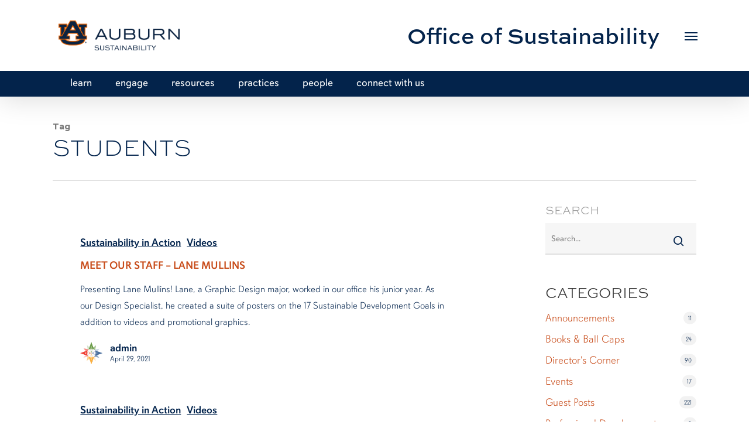

--- FILE ---
content_type: text/html; charset=UTF-8
request_url: https://sustain.auburn.edu/tag/students/page/3/
body_size: 35429
content:
<!doctype html>
<html lang="en-US" class="no-js">
<head>
	<meta charset="UTF-8">
	<meta name="viewport" content="width=device-width, initial-scale=1, maximum-scale=5" /><link rel="shortcut icon" href="https://sustain.auburn.edu/wp-content/uploads/2019/08/sust-favicon.png" /><meta name='robots' content='index, follow, max-image-preview:large, max-snippet:-1, max-video-preview:-1' />
	<style>img:is([sizes="auto" i], [sizes^="auto," i]) { contain-intrinsic-size: 3000px 1500px }</style>
	
	<!-- This site is optimized with the Yoast SEO plugin v23.5 - https://yoast.com/wordpress/plugins/seo/ -->
	<title>Students Archives - Page 3 of 9 - Office of Sustainability</title>
	<link rel="canonical" href="https://sustain.auburn.edu/tag/students/page/3/" />
	<link rel="prev" href="https://sustain.auburn.edu/tag/students/page/2/" />
	<link rel="next" href="https://sustain.auburn.edu/tag/students/page/4/" />
	<meta property="og:locale" content="en_US" />
	<meta property="og:type" content="article" />
	<meta property="og:title" content="Students Archives - Page 3 of 9 - Office of Sustainability" />
	<meta property="og:url" content="https://sustain.auburn.edu/tag/students/" />
	<meta property="og:site_name" content="Office of Sustainability" />
	<meta name="twitter:card" content="summary_large_image" />
	<script type="application/ld+json" class="yoast-schema-graph">{"@context":"https://schema.org","@graph":[{"@type":"CollectionPage","@id":"https://sustain.auburn.edu/tag/students/","url":"https://sustain.auburn.edu/tag/students/page/3/","name":"Students Archives - Page 3 of 9 - Office of Sustainability","isPartOf":{"@id":"https://sustain.auburn.edu/#website"},"breadcrumb":{"@id":"https://sustain.auburn.edu/tag/students/page/3/#breadcrumb"},"inLanguage":"en-US"},{"@type":"BreadcrumbList","@id":"https://sustain.auburn.edu/tag/students/page/3/#breadcrumb","itemListElement":[{"@type":"ListItem","position":1,"name":"Home","item":"https://sustain.auburn.edu/"},{"@type":"ListItem","position":2,"name":"Students"}]},{"@type":"WebSite","@id":"https://sustain.auburn.edu/#website","url":"https://sustain.auburn.edu/","name":"Office of Sustainability","description":"","potentialAction":[{"@type":"SearchAction","target":{"@type":"EntryPoint","urlTemplate":"https://sustain.auburn.edu/?s={search_term_string}"},"query-input":{"@type":"PropertyValueSpecification","valueRequired":true,"valueName":"search_term_string"}}],"inLanguage":"en-US"},{"@type":"Event","name":"OGrows Farmers Market","description":"Opelika Grows, or O Grows, promotes gardening and related programming to address the issues of food security and localized food systems while providing fresh food for the community. Opelika&#8217;s local farmers market, located across the street from the Cultural Arts Center on Glenn Street near the community garden, is a...","url":"https://sustain.auburn.edu/event/ogrows-farmers-market-2/2025-12-30/","eventAttendanceMode":"https://schema.org/OfflineEventAttendanceMode","eventStatus":"https://schema.org/EventScheduled","startDate":"2025-12-30T16:00:00-06:00","endDate":"2025-12-30T19:00:00-06:00","location":{"@type":"Place","name":"Community Garden","description":"","url":"https://sustain.auburn.edu/venue/1103-glenn-st-2/","address":{"@type":"PostalAddress","streetAddress":"1103 Glenn Street","addressLocality":"Opelika","addressRegion":"AL","postalCode":"36801","addressCountry":"United States"},"geo":{"@type":"GeoCoordinates","latitude":32.6419744,"longitude":-85.3734094},"telephone":"(678) 427-1009","sameAs":""},"organizer":{"@type":"Person","name":"OGrows","description":"","url":"","telephone":"(678) 427-1009","email":"&#111;grows&#64;a&#117;&#98;&#117;r&#110;&#46;&#101;d&#117;"},"@id":"https://sustain.auburn.edu/event/ogrows-farmers-market-2/2025-12-30/#event"},{"@type":"Event","name":"OGrows Farmers Market","description":"Opelika Grows, or O Grows, promotes gardening and related programming to address the issues of food security and localized food systems while providing fresh food for the community. Opelika&#8217;s local farmers market, located across the street from the Cultural Arts Center on Glenn Street near the community garden, is a...","url":"https://sustain.auburn.edu/event/ogrows-farmers-market-2/2026-01-06/","eventAttendanceMode":"https://schema.org/OfflineEventAttendanceMode","eventStatus":"https://schema.org/EventScheduled","startDate":"2026-01-06T16:00:00-06:00","endDate":"2026-01-06T19:00:00-06:00","location":{"@type":"Place","name":"Community Garden","description":"","url":"https://sustain.auburn.edu/venue/1103-glenn-st-2/","address":{"@type":"PostalAddress","streetAddress":"1103 Glenn Street","addressLocality":"Opelika","addressRegion":"AL","postalCode":"36801","addressCountry":"United States"},"geo":{"@type":"GeoCoordinates","latitude":32.6419744,"longitude":-85.3734094},"telephone":"(678) 427-1009","sameAs":""},"organizer":{"@type":"Person","name":"OGrows","description":"","url":"","telephone":"(678) 427-1009","email":"&#111;&#103;&#114;o&#119;&#115;&#64;&#97;u&#98;u&#114;&#110;&#46;e&#100;&#117;"},"@id":"https://sustain.auburn.edu/event/ogrows-farmers-market-2/2026-01-06/#event"},{"@type":"Event","name":"Nature Walks","description":"Join Kreher guides for a peaceful morning walk as you take in the many sights and sounds of the Preserve.  Nature Walks offer excellent opportunities to socialize and learn while enjoying fresh air and exercise in our beautiful outdoors. Nature Walks are for adults only and are offered on the...","image":{"@type":"ImageObject","inLanguage":"en-US","@id":"https://sustain.auburn.edu/event/nature-walks-2/2026-01-08/#primaryimage","url":"https://sustain.auburn.edu/wp-content/uploads/2016/12/Kreher-Preserve-Nature-Center-Events.png","contentUrl":"https://sustain.auburn.edu/wp-content/uploads/2016/12/Kreher-Preserve-Nature-Center-Events.png","width":1036,"height":300,"caption":"Logo of Kreher Preserve & Nature Center"},"url":"https://sustain.auburn.edu/event/nature-walks-2/2026-01-08/","eventAttendanceMode":"https://schema.org/OfflineEventAttendanceMode","eventStatus":"https://schema.org/EventScheduled","startDate":"2026-01-08T08:30:00-06:00","endDate":"2026-01-08T09:30:00-06:00","location":{"@type":"Place","name":"Kreher Preserve &#038; Nature Center","description":"","url":"https://sustain.auburn.edu/venue/kreher-preserve-amp-nature-center/","address":{"@type":"PostalAddress","addressCountry":"United States"},"geo":{"@type":"GeoCoordinates","latitude":32.658578,"longitude":-85.485692},"telephone":"","sameAs":"http://wp.auburn.edu/preserve/"},"organizer":{"@type":"Person","name":"Kreher Preserve and Nature Center","description":"","url":"http://wp.auburn.edu/preserve/","telephone":"preserve@auburn.edu","email":""},"@id":"https://sustain.auburn.edu/event/nature-walks-2/2026-01-08/#event"},{"@type":"Event","name":"OGrows Farmers Market","description":"Opelika Grows, or O Grows, promotes gardening and related programming to address the issues of food security and localized food systems while providing fresh food for the community. Opelika&#8217;s local farmers market, located across the street from the Cultural Arts Center on Glenn Street near the community garden, is a...","url":"https://sustain.auburn.edu/event/ogrows-farmers-market-2/2026-01-13/","eventAttendanceMode":"https://schema.org/OfflineEventAttendanceMode","eventStatus":"https://schema.org/EventScheduled","startDate":"2026-01-13T16:00:00-06:00","endDate":"2026-01-13T19:00:00-06:00","location":{"@type":"Place","name":"Community Garden","description":"","url":"https://sustain.auburn.edu/venue/1103-glenn-st-2/","address":{"@type":"PostalAddress","streetAddress":"1103 Glenn Street","addressLocality":"Opelika","addressRegion":"AL","postalCode":"36801","addressCountry":"United States"},"geo":{"@type":"GeoCoordinates","latitude":32.6419744,"longitude":-85.3734094},"telephone":"(678) 427-1009","sameAs":""},"organizer":{"@type":"Person","name":"OGrows","description":"","url":"","telephone":"(678) 427-1009","email":"&#111;&#103;r&#111;&#119;&#115;&#64;au&#98;&#117;&#114;n&#46;&#101;du"},"@id":"https://sustain.auburn.edu/event/ogrows-farmers-market-2/2026-01-13/#event"},{"@type":"Event","name":"ISO: Social Hour","description":"ISO Social Hours are held each Friday and open to all Auburn students. The purpose of the event is to encourage students to get involved and learn about other countries around the world.","url":"https://sustain.auburn.edu/event/iso-social-hour-2/2026-01-16/","eventAttendanceMode":"https://schema.org/OfflineEventAttendanceMode","eventStatus":"https://schema.org/EventScheduled","startDate":"2026-01-16T16:00:00-06:00","endDate":"2026-01-16T17:00:00-06:00","location":{"@type":"Place","name":"Melton Student Center","description":"","url":"https://sustain.auburn.edu/venue/melton-student-center/","address":{"@type":"PostalAddress","streetAddress":"Heisman Drive","addressLocality":"Auburn","addressRegion":"AL","postalCode":"36849","addressCountry":"United States"},"geo":{"@type":"GeoCoordinates","latitude":32.6024867,"longitude":-85.4869588},"telephone":"(334) 844-4244","sameAs":""},"organizer":{"@type":"Person","name":"Internation Student Organization","description":"","url":"https://auburn.campuslabs.com/engage/organization/iso","telephone":"","email":""},"@id":"https://sustain.auburn.edu/event/iso-social-hour-2/2026-01-16/#event"},{"@type":"Event","name":"OGrows Farmers Market","description":"Opelika Grows, or O Grows, promotes gardening and related programming to address the issues of food security and localized food systems while providing fresh food for the community. Opelika&#8217;s local farmers market, located across the street from the Cultural Arts Center on Glenn Street near the community garden, is a...","url":"https://sustain.auburn.edu/event/ogrows-farmers-market-2/2026-01-20/","eventAttendanceMode":"https://schema.org/OfflineEventAttendanceMode","eventStatus":"https://schema.org/EventScheduled","startDate":"2026-01-20T16:00:00-06:00","endDate":"2026-01-20T19:00:00-06:00","location":{"@type":"Place","name":"Community Garden","description":"","url":"https://sustain.auburn.edu/venue/1103-glenn-st-2/","address":{"@type":"PostalAddress","streetAddress":"1103 Glenn Street","addressLocality":"Opelika","addressRegion":"AL","postalCode":"36801","addressCountry":"United States"},"geo":{"@type":"GeoCoordinates","latitude":32.6419744,"longitude":-85.3734094},"telephone":"(678) 427-1009","sameAs":""},"organizer":{"@type":"Person","name":"OGrows","description":"","url":"","telephone":"(678) 427-1009","email":"o&#103;r&#111;ws&#64;&#97;ub&#117;&#114;n&#46;&#101;&#100;&#117;"},"@id":"https://sustain.auburn.edu/event/ogrows-farmers-market-2/2026-01-20/#event"},{"@type":"Event","name":"ISO: Social Hour","description":"ISO Social Hours are held each Friday and open to all Auburn students. The purpose of the event is to encourage students to get involved and learn about other countries around the world.","url":"https://sustain.auburn.edu/event/iso-social-hour-2/2026-01-23/","eventAttendanceMode":"https://schema.org/OfflineEventAttendanceMode","eventStatus":"https://schema.org/EventScheduled","startDate":"2026-01-23T16:00:00-06:00","endDate":"2026-01-23T17:00:00-06:00","location":{"@type":"Place","name":"Melton Student Center","description":"","url":"https://sustain.auburn.edu/venue/melton-student-center/","address":{"@type":"PostalAddress","streetAddress":"Heisman Drive","addressLocality":"Auburn","addressRegion":"AL","postalCode":"36849","addressCountry":"United States"},"geo":{"@type":"GeoCoordinates","latitude":32.6024867,"longitude":-85.4869588},"telephone":"(334) 844-4244","sameAs":""},"organizer":{"@type":"Person","name":"Internation Student Organization","description":"","url":"https://auburn.campuslabs.com/engage/organization/iso","telephone":"","email":""},"@id":"https://sustain.auburn.edu/event/iso-social-hour-2/2026-01-23/#event"},{"@type":"Event","name":"OGrows Farmers Market","description":"Opelika Grows, or O Grows, promotes gardening and related programming to address the issues of food security and localized food systems while providing fresh food for the community. Opelika&#8217;s local farmers market, located across the street from the Cultural Arts Center on Glenn Street near the community garden, is a...","url":"https://sustain.auburn.edu/event/ogrows-farmers-market-2/2026-01-27/","eventAttendanceMode":"https://schema.org/OfflineEventAttendanceMode","eventStatus":"https://schema.org/EventScheduled","startDate":"2026-01-27T16:00:00-06:00","endDate":"2026-01-27T19:00:00-06:00","location":{"@type":"Place","name":"Community Garden","description":"","url":"https://sustain.auburn.edu/venue/1103-glenn-st-2/","address":{"@type":"PostalAddress","streetAddress":"1103 Glenn Street","addressLocality":"Opelika","addressRegion":"AL","postalCode":"36801","addressCountry":"United States"},"geo":{"@type":"GeoCoordinates","latitude":32.6419744,"longitude":-85.3734094},"telephone":"(678) 427-1009","sameAs":""},"organizer":{"@type":"Person","name":"OGrows","description":"","url":"","telephone":"(678) 427-1009","email":"&#111;gro&#119;s&#64;&#97;&#117;&#98;&#117;r&#110;.&#101;d&#117;"},"@id":"https://sustain.auburn.edu/event/ogrows-farmers-market-2/2026-01-27/#event"},{"@type":"Event","name":"Mending Night","description":"Join us for Mending Night on January 27th from 5:30 &#8211; 8:30 PM in the RBD Library&#8217;s Innovation and Research Commons! We&#8217;ll have sewing machines, supplies, and dedicated stations for hemming pants, sewing buttons, patching holes, and upcycling pieces into something new. No prior sewing experience? No problem! Fashion students...","image":{"@type":"ImageObject","inLanguage":"en-US","@id":"https://sustain.auburn.edu/event/mending-night-2/#primaryimage","url":"https://sustain.auburn.edu/wp-content/uploads/2025/12/Calendar-3.jpg","contentUrl":"https://sustain.auburn.edu/wp-content/uploads/2025/12/Calendar-3.jpg","width":1036,"height":300,"caption":"Logo: Mending Night"},"url":"https://sustain.auburn.edu/event/mending-night-2/","eventAttendanceMode":"https://schema.org/OfflineEventAttendanceMode","eventStatus":"https://schema.org/EventScheduled","startDate":"2026-01-27T17:30:00-06:00","endDate":"2026-01-27T20:30:00-06:00","location":{"@type":"Place","name":"Innovation &#038; Research Commons &#8211; RBD Library","description":"","url":"https://sustain.auburn.edu/venue/innovation-research-commons-rbd-library/","address":{"@type":"PostalAddress","streetAddress":"Mell Street","addressLocality":"Auburn","addressRegion":"AL","postalCode":"36849","addressCountry":"United States"},"geo":{"@type":"GeoCoordinates","latitude":32.6030874,"longitude":-85.4826645},"telephone":"(334) 844-7398","sameAs":"https://www.lib.auburn.edu/irc/"},"organizer":{"@type":"Person","name":"Office of Sustainability","description":"","url":"https://sustain.auburn.edu/","telephone":"334-844-7777","email":""},"offers":{"@type":"Offer","price":"0","priceCurrency":"USD","url":"https://sustain.auburn.edu/event/mending-night-2/","category":"primary","availability":"inStock","validFrom":"2025-12-01T00:00:00+00:00"},"@id":"https://sustain.auburn.edu/event/mending-night-2/#event"},{"@type":"Event","name":"ISO: Social Hour","description":"ISO Social Hours are held each Friday and open to all Auburn students. The purpose of the event is to encourage students to get involved and learn about other countries around the world.","url":"https://sustain.auburn.edu/event/iso-social-hour-2/2026-01-30/","eventAttendanceMode":"https://schema.org/OfflineEventAttendanceMode","eventStatus":"https://schema.org/EventScheduled","startDate":"2026-01-30T16:00:00-06:00","endDate":"2026-01-30T17:00:00-06:00","location":{"@type":"Place","name":"Melton Student Center","description":"","url":"https://sustain.auburn.edu/venue/melton-student-center/","address":{"@type":"PostalAddress","streetAddress":"Heisman Drive","addressLocality":"Auburn","addressRegion":"AL","postalCode":"36849","addressCountry":"United States"},"geo":{"@type":"GeoCoordinates","latitude":32.6024867,"longitude":-85.4869588},"telephone":"(334) 844-4244","sameAs":""},"organizer":{"@type":"Person","name":"Internation Student Organization","description":"","url":"https://auburn.campuslabs.com/engage/organization/iso","telephone":"","email":""},"@id":"https://sustain.auburn.edu/event/iso-social-hour-2/2026-01-30/#event"}]}</script>
	<!-- / Yoast SEO plugin. -->


<link rel='dns-prefetch' href='//static.addtoany.com' />
<link rel='dns-prefetch' href='//www.google.com' />
<link rel='dns-prefetch' href='//www.googletagmanager.com' />
<link rel='dns-prefetch' href='//fonts.googleapis.com' />
<link rel="alternate" type="application/rss+xml" title="Office of Sustainability &raquo; Feed" href="https://sustain.auburn.edu/feed/" />
<link rel="alternate" type="application/rss+xml" title="Office of Sustainability &raquo; Comments Feed" href="https://sustain.auburn.edu/comments/feed/" />
<link rel="alternate" type="text/calendar" title="Office of Sustainability &raquo; iCal Feed" href="https://sustain.auburn.edu/events/?ical=1" />
<link rel="alternate" type="application/rss+xml" title="Office of Sustainability &raquo; Students Tag Feed" href="https://sustain.auburn.edu/tag/students/feed/" />
<script type="text/javascript">
/* <![CDATA[ */
window._wpemojiSettings = {"baseUrl":"https:\/\/s.w.org\/images\/core\/emoji\/16.0.1\/72x72\/","ext":".png","svgUrl":"https:\/\/s.w.org\/images\/core\/emoji\/16.0.1\/svg\/","svgExt":".svg","source":{"concatemoji":"https:\/\/sustain.auburn.edu\/wp-includes\/js\/wp-emoji-release.min.js?ver=6.8.3"}};
/*! This file is auto-generated */
!function(s,n){var o,i,e;function c(e){try{var t={supportTests:e,timestamp:(new Date).valueOf()};sessionStorage.setItem(o,JSON.stringify(t))}catch(e){}}function p(e,t,n){e.clearRect(0,0,e.canvas.width,e.canvas.height),e.fillText(t,0,0);var t=new Uint32Array(e.getImageData(0,0,e.canvas.width,e.canvas.height).data),a=(e.clearRect(0,0,e.canvas.width,e.canvas.height),e.fillText(n,0,0),new Uint32Array(e.getImageData(0,0,e.canvas.width,e.canvas.height).data));return t.every(function(e,t){return e===a[t]})}function u(e,t){e.clearRect(0,0,e.canvas.width,e.canvas.height),e.fillText(t,0,0);for(var n=e.getImageData(16,16,1,1),a=0;a<n.data.length;a++)if(0!==n.data[a])return!1;return!0}function f(e,t,n,a){switch(t){case"flag":return n(e,"\ud83c\udff3\ufe0f\u200d\u26a7\ufe0f","\ud83c\udff3\ufe0f\u200b\u26a7\ufe0f")?!1:!n(e,"\ud83c\udde8\ud83c\uddf6","\ud83c\udde8\u200b\ud83c\uddf6")&&!n(e,"\ud83c\udff4\udb40\udc67\udb40\udc62\udb40\udc65\udb40\udc6e\udb40\udc67\udb40\udc7f","\ud83c\udff4\u200b\udb40\udc67\u200b\udb40\udc62\u200b\udb40\udc65\u200b\udb40\udc6e\u200b\udb40\udc67\u200b\udb40\udc7f");case"emoji":return!a(e,"\ud83e\udedf")}return!1}function g(e,t,n,a){var r="undefined"!=typeof WorkerGlobalScope&&self instanceof WorkerGlobalScope?new OffscreenCanvas(300,150):s.createElement("canvas"),o=r.getContext("2d",{willReadFrequently:!0}),i=(o.textBaseline="top",o.font="600 32px Arial",{});return e.forEach(function(e){i[e]=t(o,e,n,a)}),i}function t(e){var t=s.createElement("script");t.src=e,t.defer=!0,s.head.appendChild(t)}"undefined"!=typeof Promise&&(o="wpEmojiSettingsSupports",i=["flag","emoji"],n.supports={everything:!0,everythingExceptFlag:!0},e=new Promise(function(e){s.addEventListener("DOMContentLoaded",e,{once:!0})}),new Promise(function(t){var n=function(){try{var e=JSON.parse(sessionStorage.getItem(o));if("object"==typeof e&&"number"==typeof e.timestamp&&(new Date).valueOf()<e.timestamp+604800&&"object"==typeof e.supportTests)return e.supportTests}catch(e){}return null}();if(!n){if("undefined"!=typeof Worker&&"undefined"!=typeof OffscreenCanvas&&"undefined"!=typeof URL&&URL.createObjectURL&&"undefined"!=typeof Blob)try{var e="postMessage("+g.toString()+"("+[JSON.stringify(i),f.toString(),p.toString(),u.toString()].join(",")+"));",a=new Blob([e],{type:"text/javascript"}),r=new Worker(URL.createObjectURL(a),{name:"wpTestEmojiSupports"});return void(r.onmessage=function(e){c(n=e.data),r.terminate(),t(n)})}catch(e){}c(n=g(i,f,p,u))}t(n)}).then(function(e){for(var t in e)n.supports[t]=e[t],n.supports.everything=n.supports.everything&&n.supports[t],"flag"!==t&&(n.supports.everythingExceptFlag=n.supports.everythingExceptFlag&&n.supports[t]);n.supports.everythingExceptFlag=n.supports.everythingExceptFlag&&!n.supports.flag,n.DOMReady=!1,n.readyCallback=function(){n.DOMReady=!0}}).then(function(){return e}).then(function(){var e;n.supports.everything||(n.readyCallback(),(e=n.source||{}).concatemoji?t(e.concatemoji):e.wpemoji&&e.twemoji&&(t(e.twemoji),t(e.wpemoji)))}))}((window,document),window._wpemojiSettings);
/* ]]> */
</script>
<link rel='stylesheet' id='tribe-events-pro-mini-calendar-block-styles-css' href='https://sustain.auburn.edu/wp-content/plugins/events-calendar-pro/src/resources/css/tribe-events-pro-mini-calendar-block.min.css?ver=7.1.0' type='text/css' media='all' />
<style id='wp-emoji-styles-inline-css' type='text/css'>

	img.wp-smiley, img.emoji {
		display: inline !important;
		border: none !important;
		box-shadow: none !important;
		height: 1em !important;
		width: 1em !important;
		margin: 0 0.07em !important;
		vertical-align: -0.1em !important;
		background: none !important;
		padding: 0 !important;
	}
</style>
<link rel='stylesheet' id='wp-block-library-css' href='https://sustain.auburn.edu/wp-includes/css/dist/block-library/style.min.css?ver=6.8.3' type='text/css' media='all' />
<style id='classic-theme-styles-inline-css' type='text/css'>
/*! This file is auto-generated */
.wp-block-button__link{color:#fff;background-color:#32373c;border-radius:9999px;box-shadow:none;text-decoration:none;padding:calc(.667em + 2px) calc(1.333em + 2px);font-size:1.125em}.wp-block-file__button{background:#32373c;color:#fff;text-decoration:none}
</style>
<style id='global-styles-inline-css' type='text/css'>
:root{--wp--preset--aspect-ratio--square: 1;--wp--preset--aspect-ratio--4-3: 4/3;--wp--preset--aspect-ratio--3-4: 3/4;--wp--preset--aspect-ratio--3-2: 3/2;--wp--preset--aspect-ratio--2-3: 2/3;--wp--preset--aspect-ratio--16-9: 16/9;--wp--preset--aspect-ratio--9-16: 9/16;--wp--preset--color--black: #000000;--wp--preset--color--cyan-bluish-gray: #abb8c3;--wp--preset--color--white: #ffffff;--wp--preset--color--pale-pink: #f78da7;--wp--preset--color--vivid-red: #cf2e2e;--wp--preset--color--luminous-vivid-orange: #ff6900;--wp--preset--color--luminous-vivid-amber: #fcb900;--wp--preset--color--light-green-cyan: #7bdcb5;--wp--preset--color--vivid-green-cyan: #00d084;--wp--preset--color--pale-cyan-blue: #8ed1fc;--wp--preset--color--vivid-cyan-blue: #0693e3;--wp--preset--color--vivid-purple: #9b51e0;--wp--preset--gradient--vivid-cyan-blue-to-vivid-purple: linear-gradient(135deg,rgba(6,147,227,1) 0%,rgb(155,81,224) 100%);--wp--preset--gradient--light-green-cyan-to-vivid-green-cyan: linear-gradient(135deg,rgb(122,220,180) 0%,rgb(0,208,130) 100%);--wp--preset--gradient--luminous-vivid-amber-to-luminous-vivid-orange: linear-gradient(135deg,rgba(252,185,0,1) 0%,rgba(255,105,0,1) 100%);--wp--preset--gradient--luminous-vivid-orange-to-vivid-red: linear-gradient(135deg,rgba(255,105,0,1) 0%,rgb(207,46,46) 100%);--wp--preset--gradient--very-light-gray-to-cyan-bluish-gray: linear-gradient(135deg,rgb(238,238,238) 0%,rgb(169,184,195) 100%);--wp--preset--gradient--cool-to-warm-spectrum: linear-gradient(135deg,rgb(74,234,220) 0%,rgb(151,120,209) 20%,rgb(207,42,186) 40%,rgb(238,44,130) 60%,rgb(251,105,98) 80%,rgb(254,248,76) 100%);--wp--preset--gradient--blush-light-purple: linear-gradient(135deg,rgb(255,206,236) 0%,rgb(152,150,240) 100%);--wp--preset--gradient--blush-bordeaux: linear-gradient(135deg,rgb(254,205,165) 0%,rgb(254,45,45) 50%,rgb(107,0,62) 100%);--wp--preset--gradient--luminous-dusk: linear-gradient(135deg,rgb(255,203,112) 0%,rgb(199,81,192) 50%,rgb(65,88,208) 100%);--wp--preset--gradient--pale-ocean: linear-gradient(135deg,rgb(255,245,203) 0%,rgb(182,227,212) 50%,rgb(51,167,181) 100%);--wp--preset--gradient--electric-grass: linear-gradient(135deg,rgb(202,248,128) 0%,rgb(113,206,126) 100%);--wp--preset--gradient--midnight: linear-gradient(135deg,rgb(2,3,129) 0%,rgb(40,116,252) 100%);--wp--preset--font-size--small: 13px;--wp--preset--font-size--medium: 20px;--wp--preset--font-size--large: 36px;--wp--preset--font-size--x-large: 42px;--wp--preset--spacing--20: 0.44rem;--wp--preset--spacing--30: 0.67rem;--wp--preset--spacing--40: 1rem;--wp--preset--spacing--50: 1.5rem;--wp--preset--spacing--60: 2.25rem;--wp--preset--spacing--70: 3.38rem;--wp--preset--spacing--80: 5.06rem;--wp--preset--shadow--natural: 6px 6px 9px rgba(0, 0, 0, 0.2);--wp--preset--shadow--deep: 12px 12px 50px rgba(0, 0, 0, 0.4);--wp--preset--shadow--sharp: 6px 6px 0px rgba(0, 0, 0, 0.2);--wp--preset--shadow--outlined: 6px 6px 0px -3px rgba(255, 255, 255, 1), 6px 6px rgba(0, 0, 0, 1);--wp--preset--shadow--crisp: 6px 6px 0px rgba(0, 0, 0, 1);}:where(.is-layout-flex){gap: 0.5em;}:where(.is-layout-grid){gap: 0.5em;}body .is-layout-flex{display: flex;}.is-layout-flex{flex-wrap: wrap;align-items: center;}.is-layout-flex > :is(*, div){margin: 0;}body .is-layout-grid{display: grid;}.is-layout-grid > :is(*, div){margin: 0;}:where(.wp-block-columns.is-layout-flex){gap: 2em;}:where(.wp-block-columns.is-layout-grid){gap: 2em;}:where(.wp-block-post-template.is-layout-flex){gap: 1.25em;}:where(.wp-block-post-template.is-layout-grid){gap: 1.25em;}.has-black-color{color: var(--wp--preset--color--black) !important;}.has-cyan-bluish-gray-color{color: var(--wp--preset--color--cyan-bluish-gray) !important;}.has-white-color{color: var(--wp--preset--color--white) !important;}.has-pale-pink-color{color: var(--wp--preset--color--pale-pink) !important;}.has-vivid-red-color{color: var(--wp--preset--color--vivid-red) !important;}.has-luminous-vivid-orange-color{color: var(--wp--preset--color--luminous-vivid-orange) !important;}.has-luminous-vivid-amber-color{color: var(--wp--preset--color--luminous-vivid-amber) !important;}.has-light-green-cyan-color{color: var(--wp--preset--color--light-green-cyan) !important;}.has-vivid-green-cyan-color{color: var(--wp--preset--color--vivid-green-cyan) !important;}.has-pale-cyan-blue-color{color: var(--wp--preset--color--pale-cyan-blue) !important;}.has-vivid-cyan-blue-color{color: var(--wp--preset--color--vivid-cyan-blue) !important;}.has-vivid-purple-color{color: var(--wp--preset--color--vivid-purple) !important;}.has-black-background-color{background-color: var(--wp--preset--color--black) !important;}.has-cyan-bluish-gray-background-color{background-color: var(--wp--preset--color--cyan-bluish-gray) !important;}.has-white-background-color{background-color: var(--wp--preset--color--white) !important;}.has-pale-pink-background-color{background-color: var(--wp--preset--color--pale-pink) !important;}.has-vivid-red-background-color{background-color: var(--wp--preset--color--vivid-red) !important;}.has-luminous-vivid-orange-background-color{background-color: var(--wp--preset--color--luminous-vivid-orange) !important;}.has-luminous-vivid-amber-background-color{background-color: var(--wp--preset--color--luminous-vivid-amber) !important;}.has-light-green-cyan-background-color{background-color: var(--wp--preset--color--light-green-cyan) !important;}.has-vivid-green-cyan-background-color{background-color: var(--wp--preset--color--vivid-green-cyan) !important;}.has-pale-cyan-blue-background-color{background-color: var(--wp--preset--color--pale-cyan-blue) !important;}.has-vivid-cyan-blue-background-color{background-color: var(--wp--preset--color--vivid-cyan-blue) !important;}.has-vivid-purple-background-color{background-color: var(--wp--preset--color--vivid-purple) !important;}.has-black-border-color{border-color: var(--wp--preset--color--black) !important;}.has-cyan-bluish-gray-border-color{border-color: var(--wp--preset--color--cyan-bluish-gray) !important;}.has-white-border-color{border-color: var(--wp--preset--color--white) !important;}.has-pale-pink-border-color{border-color: var(--wp--preset--color--pale-pink) !important;}.has-vivid-red-border-color{border-color: var(--wp--preset--color--vivid-red) !important;}.has-luminous-vivid-orange-border-color{border-color: var(--wp--preset--color--luminous-vivid-orange) !important;}.has-luminous-vivid-amber-border-color{border-color: var(--wp--preset--color--luminous-vivid-amber) !important;}.has-light-green-cyan-border-color{border-color: var(--wp--preset--color--light-green-cyan) !important;}.has-vivid-green-cyan-border-color{border-color: var(--wp--preset--color--vivid-green-cyan) !important;}.has-pale-cyan-blue-border-color{border-color: var(--wp--preset--color--pale-cyan-blue) !important;}.has-vivid-cyan-blue-border-color{border-color: var(--wp--preset--color--vivid-cyan-blue) !important;}.has-vivid-purple-border-color{border-color: var(--wp--preset--color--vivid-purple) !important;}.has-vivid-cyan-blue-to-vivid-purple-gradient-background{background: var(--wp--preset--gradient--vivid-cyan-blue-to-vivid-purple) !important;}.has-light-green-cyan-to-vivid-green-cyan-gradient-background{background: var(--wp--preset--gradient--light-green-cyan-to-vivid-green-cyan) !important;}.has-luminous-vivid-amber-to-luminous-vivid-orange-gradient-background{background: var(--wp--preset--gradient--luminous-vivid-amber-to-luminous-vivid-orange) !important;}.has-luminous-vivid-orange-to-vivid-red-gradient-background{background: var(--wp--preset--gradient--luminous-vivid-orange-to-vivid-red) !important;}.has-very-light-gray-to-cyan-bluish-gray-gradient-background{background: var(--wp--preset--gradient--very-light-gray-to-cyan-bluish-gray) !important;}.has-cool-to-warm-spectrum-gradient-background{background: var(--wp--preset--gradient--cool-to-warm-spectrum) !important;}.has-blush-light-purple-gradient-background{background: var(--wp--preset--gradient--blush-light-purple) !important;}.has-blush-bordeaux-gradient-background{background: var(--wp--preset--gradient--blush-bordeaux) !important;}.has-luminous-dusk-gradient-background{background: var(--wp--preset--gradient--luminous-dusk) !important;}.has-pale-ocean-gradient-background{background: var(--wp--preset--gradient--pale-ocean) !important;}.has-electric-grass-gradient-background{background: var(--wp--preset--gradient--electric-grass) !important;}.has-midnight-gradient-background{background: var(--wp--preset--gradient--midnight) !important;}.has-small-font-size{font-size: var(--wp--preset--font-size--small) !important;}.has-medium-font-size{font-size: var(--wp--preset--font-size--medium) !important;}.has-large-font-size{font-size: var(--wp--preset--font-size--large) !important;}.has-x-large-font-size{font-size: var(--wp--preset--font-size--x-large) !important;}
:where(.wp-block-post-template.is-layout-flex){gap: 1.25em;}:where(.wp-block-post-template.is-layout-grid){gap: 1.25em;}
:where(.wp-block-columns.is-layout-flex){gap: 2em;}:where(.wp-block-columns.is-layout-grid){gap: 2em;}
:root :where(.wp-block-pullquote){font-size: 1.5em;line-height: 1.6;}
</style>
<link rel='stylesheet' id='wpa-style-css' href='https://sustain.auburn.edu/wp-content/plugins/wp-accessibility/css/wpa-style.css?ver=1.7.0' type='text/css' media='all' />
<style id='wpa-style-inline-css' type='text/css'>
.wpa-hide-ltr#skiplinks a, .wpa-hide-ltr#skiplinks a:hover, .wpa-hide-ltr#skiplinks a:visited {
	
}
.wpa-hide-ltr#skiplinks a:active,  .wpa-hide-ltr#skiplinks a:focus {
	
}
	
		:focus { outline: 2px solid#233c7f!important; outline-offset: 2px !important; }
		:root { --admin-bar-top : 7px; }
</style>
<link rel='stylesheet' id='font-awesome-css' href='https://sustain.auburn.edu/wp-content/themes/ausustain/css/font-awesome-legacy.min.css?ver=4.7.1' type='text/css' media='all' />
<link rel='stylesheet' id='salient-grid-system-css' href='https://sustain.auburn.edu/wp-content/themes/ausustain/css/build/grid-system.css?ver=16.1.3' type='text/css' media='all' />
<link rel='stylesheet' id='main-styles-css' href='https://sustain.auburn.edu/wp-content/themes/ausustain/css/build/style.css?ver=16.1.3' type='text/css' media='all' />
<style id='main-styles-inline-css' type='text/css'>
html:not(.page-trans-loaded) { background-color: #ffffff; }
</style>
<link rel='stylesheet' id='nectar-header-layout-left-aligned-css' href='https://sustain.auburn.edu/wp-content/themes/ausustain/css/build/header/header-layout-menu-left-aligned.css?ver=16.1.3' type='text/css' media='all' />
<link rel='stylesheet' id='nectar-basic-events-calendar-css' href='https://sustain.auburn.edu/wp-content/themes/ausustain/css/build/third-party/events-calendar.css?ver=16.1.3' type='text/css' media='all' />
<link rel='stylesheet' id='nectar_default_font_open_sans-css' href='https://fonts.googleapis.com/css?family=Open+Sans%3A300%2C400%2C600%2C700&#038;subset=latin%2Clatin-ext' type='text/css' media='all' />
<link rel='stylesheet' id='nectar-blog-standard-featured-left-css' href='https://sustain.auburn.edu/wp-content/themes/ausustain/css/build/blog/standard-featured-left.css?ver=16.1.3' type='text/css' media='all' />
<link rel='stylesheet' id='responsive-css' href='https://sustain.auburn.edu/wp-content/themes/ausustain/css/build/responsive.css?ver=16.1.3' type='text/css' media='all' />
<link rel='stylesheet' id='nectar-flickity-css' href='https://sustain.auburn.edu/wp-content/themes/ausustain/css/build/plugins/flickity.css?ver=16.1.3' type='text/css' media='all' />
<link rel='stylesheet' id='select2-css' href='https://sustain.auburn.edu/wp-content/themes/ausustain/css/build/plugins/select2.css?ver=4.0.1' type='text/css' media='all' />
<link rel='stylesheet' id='skin-ascend-css' href='https://sustain.auburn.edu/wp-content/themes/ausustain/css/build/ascend.css?ver=16.1.3' type='text/css' media='all' />
<link rel='stylesheet' id='salient-wp-menu-dynamic-css' href='https://sustain.auburn.edu/wp-content/uploads/salient/menu-dynamic.css?ver=48544' type='text/css' media='all' />
<link rel='stylesheet' id='tablepress-default-css' href='https://sustain.auburn.edu/wp-content/tablepress-combined.min.css?ver=16' type='text/css' media='all' />
<link rel='stylesheet' id='js_composer_front-css' href='https://sustain.auburn.edu/wp-content/plugins/js_composer_salient/assets/css/js_composer.min.css?ver=7.1' type='text/css' media='all' />
<link rel='stylesheet' id='addtoany-css' href='https://sustain.auburn.edu/wp-content/plugins/add-to-any/addtoany.min.css?ver=1.16' type='text/css' media='all' />
<link rel='stylesheet' id='dynamic-css-css' href='https://sustain.auburn.edu/wp-content/themes/ausustain/css/salient-dynamic-styles.css?ver=76391' type='text/css' media='all' />
<style id='dynamic-css-inline-css' type='text/css'>
body[data-bg-header="true"].category .container-wrap,body[data-bg-header="true"].author .container-wrap,body[data-bg-header="true"].date .container-wrap,body[data-bg-header="true"].blog .container-wrap{padding-top:var(--container-padding)!important}.archive.author .row .col.section-title span,.archive.category .row .col.section-title span,.archive.tag .row .col.section-title span,.archive.date .row .col.section-title span{padding-left:0}body.author #page-header-wrap #page-header-bg,body.category #page-header-wrap #page-header-bg,body.tag #page-header-wrap #page-header-bg,body.date #page-header-wrap #page-header-bg{height:auto;padding-top:8%;padding-bottom:8%;}.archive #page-header-wrap{height:auto;}.archive.category .row .col.section-title p,.archive.tag .row .col.section-title p{margin-top:10px;}body[data-bg-header="true"].archive .container-wrap.meta_overlaid_blog,body[data-bg-header="true"].category .container-wrap.meta_overlaid_blog,body[data-bg-header="true"].author .container-wrap.meta_overlaid_blog,body[data-bg-header="true"].date .container-wrap.meta_overlaid_blog{padding-top:0!important;}#page-header-bg[data-alignment="center"] .span_6 p{margin:0 auto;}body.archive #page-header-bg:not(.fullscreen-header) .span_6{position:relative;-webkit-transform:none;transform:none;top:0;}.blog-archive-header .nectar-author-gravatar img{width:125px;border-radius:100px;}.blog-archive-header .container .span_12 p{font-size:min(max(calc(1.3vw),16px),20px);line-height:1.5;margin-top:.5em;}body .page-header-no-bg.color-bg{padding:5% 0;}@media only screen and (max-width:999px){body .page-header-no-bg.color-bg{padding:7% 0;}}@media only screen and (max-width:690px){body .page-header-no-bg.color-bg{padding:9% 0;}.blog-archive-header .nectar-author-gravatar img{width:75px;}}.blog-archive-header.color-bg .col.section-title{border-bottom:0;padding:0;}.blog-archive-header.color-bg *{color:inherit!important;}.nectar-archive-tax-count{position:relative;padding:.5em;transform:translateX(0.25em) translateY(-0.75em);font-size:clamp(14px,0.3em,20px);display:inline-block;vertical-align:super;}.nectar-archive-tax-count:before{content:"";display:block;padding-bottom:100%;width:100%;position:absolute;top:50%;left:50%;transform:translate(-50%,-50%);border-radius:100px;background-color:currentColor;opacity:0.1;}@media only screen and (min-width:1000px){body #ajax-content-wrap.no-scroll{min-height:calc(100vh - 110px);height:calc(100vh - 110px)!important;}}@media only screen and (min-width:1000px){#page-header-wrap.fullscreen-header,#page-header-wrap.fullscreen-header #page-header-bg,html:not(.nectar-box-roll-loaded) .nectar-box-roll > #page-header-bg.fullscreen-header,.nectar_fullscreen_zoom_recent_projects,#nectar_fullscreen_rows:not(.afterLoaded) > div{height:calc(100vh - 109px);}.wpb_row.vc_row-o-full-height.top-level,.wpb_row.vc_row-o-full-height.top-level > .col.span_12{min-height:calc(100vh - 109px);}html:not(.nectar-box-roll-loaded) .nectar-box-roll > #page-header-bg.fullscreen-header{top:110px;}.nectar-slider-wrap[data-fullscreen="true"]:not(.loaded),.nectar-slider-wrap[data-fullscreen="true"]:not(.loaded) .swiper-container{height:calc(100vh - 108px)!important;}.admin-bar .nectar-slider-wrap[data-fullscreen="true"]:not(.loaded),.admin-bar .nectar-slider-wrap[data-fullscreen="true"]:not(.loaded) .swiper-container{height:calc(100vh - 108px - 32px)!important;}}.admin-bar[class*="page-template-template-no-header"] .wpb_row.vc_row-o-full-height.top-level,.admin-bar[class*="page-template-template-no-header"] .wpb_row.vc_row-o-full-height.top-level > .col.span_12{min-height:calc(100vh - 32px);}body[class*="page-template-template-no-header"] .wpb_row.vc_row-o-full-height.top-level,body[class*="page-template-template-no-header"] .wpb_row.vc_row-o-full-height.top-level > .col.span_12{min-height:100vh;}@media only screen and (max-width:999px){.using-mobile-browser #nectar_fullscreen_rows:not(.afterLoaded):not([data-mobile-disable="on"]) > div{height:calc(100vh - 106px);}.using-mobile-browser .wpb_row.vc_row-o-full-height.top-level,.using-mobile-browser .wpb_row.vc_row-o-full-height.top-level > .col.span_12,[data-permanent-transparent="1"].using-mobile-browser .wpb_row.vc_row-o-full-height.top-level,[data-permanent-transparent="1"].using-mobile-browser .wpb_row.vc_row-o-full-height.top-level > .col.span_12{min-height:calc(100vh - 106px);}html:not(.nectar-box-roll-loaded) .nectar-box-roll > #page-header-bg.fullscreen-header,.nectar_fullscreen_zoom_recent_projects,.nectar-slider-wrap[data-fullscreen="true"]:not(.loaded),.nectar-slider-wrap[data-fullscreen="true"]:not(.loaded) .swiper-container,#nectar_fullscreen_rows:not(.afterLoaded):not([data-mobile-disable="on"]) > div{height:calc(100vh - 53px);}.wpb_row.vc_row-o-full-height.top-level,.wpb_row.vc_row-o-full-height.top-level > .col.span_12{min-height:calc(100vh - 53px);}body[data-transparent-header="false"] #ajax-content-wrap.no-scroll{min-height:calc(100vh - 53px);height:calc(100vh - 53px);}}#ajax-content-wrap .vc_row.left_padding_10pct .row_col_wrap_12,.nectar-global-section .vc_row.left_padding_10pct .row_col_wrap_12{padding-left:10%;}#ajax-content-wrap .vc_row.right_padding_10pct .row_col_wrap_12,.nectar-global-section .vc_row.right_padding_10pct .row_col_wrap_12{padding-right:10%;}body .container-wrap .wpb_row[data-column-margin="20px"]:not(.full-width-section):not(.full-width-content){margin-bottom:20px;}body .container-wrap .vc_row-fluid[data-column-margin="20px"] > .span_12,body .container-wrap .vc_row-fluid[data-column-margin="20px"] .full-page-inner > .container > .span_12,body .container-wrap .vc_row-fluid[data-column-margin="20px"] .full-page-inner > .span_12{margin-left:-10px;margin-right:-10px;}body .container-wrap .vc_row-fluid[data-column-margin="20px"] .wpb_column:not(.child_column),body .container-wrap .inner_row[data-column-margin="20px"] .child_column{padding-left:10px;padding-right:10px;}.container-wrap .vc_row-fluid[data-column-margin="20px"].full-width-content > .span_12,.container-wrap .vc_row-fluid[data-column-margin="20px"].full-width-content .full-page-inner > .span_12{margin-left:0;margin-right:0;padding-left:10px;padding-right:10px;}.single-portfolio #full_width_portfolio .vc_row-fluid[data-column-margin="20px"].full-width-content > .span_12{padding-right:10px;}@media only screen and (max-width:999px) and (min-width:691px){.vc_row-fluid[data-column-margin="20px"] > .span_12 > .one-fourths:not([class*="vc_col-xs-"]),.vc_row-fluid .vc_row-fluid.inner_row[data-column-margin="20px"] > .span_12 > .one-fourths:not([class*="vc_col-xs-"]){margin-bottom:20px;}}.col.padding-3-percent > .vc_column-inner,.col.padding-3-percent > .n-sticky > .vc_column-inner{padding:calc(600px * 0.03);}@media only screen and (max-width:690px){.col.padding-3-percent > .vc_column-inner,.col.padding-3-percent > .n-sticky > .vc_column-inner{padding:calc(100vw * 0.03);}}@media only screen and (min-width:1000px){.col.padding-3-percent > .vc_column-inner,.col.padding-3-percent > .n-sticky > .vc_column-inner{padding:calc((100vw - 180px) * 0.03);}.column_container:not(.vc_col-sm-12) .col.padding-3-percent > .vc_column-inner{padding:calc((100vw - 180px) * 0.015);}}@media only screen and (min-width:1425px){.col.padding-3-percent > .vc_column-inner{padding:calc(1245px * 0.03);}.column_container:not(.vc_col-sm-12) .col.padding-3-percent > .vc_column-inner{padding:calc(1245px * 0.015);}}.full-width-content .col.padding-3-percent > .vc_column-inner{padding:calc(100vw * 0.03);}@media only screen and (max-width:999px){.full-width-content .col.padding-3-percent > .vc_column-inner{padding:calc(100vw * 0.03);}}@media only screen and (min-width:1000px){.full-width-content .column_container:not(.vc_col-sm-12) .col.padding-3-percent > .vc_column-inner{padding:calc(100vw * 0.015);}}.col.padding-4-percent > .vc_column-inner,.col.padding-4-percent > .n-sticky > .vc_column-inner{padding:calc(600px * 0.06);}@media only screen and (max-width:690px){.col.padding-4-percent > .vc_column-inner,.col.padding-4-percent > .n-sticky > .vc_column-inner{padding:calc(100vw * 0.06);}}@media only screen and (min-width:1000px){.col.padding-4-percent > .vc_column-inner,.col.padding-4-percent > .n-sticky > .vc_column-inner{padding:calc((100vw - 180px) * 0.04);}.column_container:not(.vc_col-sm-12) .col.padding-4-percent > .vc_column-inner{padding:calc((100vw - 180px) * 0.02);}}@media only screen and (min-width:1425px){.col.padding-4-percent > .vc_column-inner{padding:calc(1245px * 0.04);}.column_container:not(.vc_col-sm-12) .col.padding-4-percent > .vc_column-inner{padding:calc(1245px * 0.02);}}.full-width-content .col.padding-4-percent > .vc_column-inner{padding:calc(100vw * 0.04);}@media only screen and (max-width:999px){.full-width-content .col.padding-4-percent > .vc_column-inner{padding:calc(100vw * 0.06);}}@media only screen and (min-width:1000px){.full-width-content .column_container:not(.vc_col-sm-12) .col.padding-4-percent > .vc_column-inner{padding:calc(100vw * 0.02);}}body #ajax-content-wrap .col[data-padding-pos="left"] > .vc_column-inner,#ajax-content-wrap .col[data-padding-pos="left"] > .n-sticky > .vc_column-inner{padding-right:0;padding-top:0;padding-bottom:0}.img-with-aniamtion-wrap.custom-width-230px .inner{max-width:230px;}.img-with-aniamtion-wrap[data-max-width="custom"].center .inner{display:inline-block;}.img-with-aniamtion-wrap.custom-width-75px .inner{max-width:75px;}@media only screen and (max-width:690px){.wpb_column.top_margin_phone_0px{margin-top:0!important;}}@media only screen and (max-width:690px){.wpb_column.top_margin_phone_40px{margin-top:40px!important;}}.screen-reader-text,.nectar-skip-to-content:not(:focus){border:0;clip:rect(1px,1px,1px,1px);clip-path:inset(50%);height:1px;margin:-1px;overflow:hidden;padding:0;position:absolute!important;width:1px;word-wrap:normal!important;}.row .col img:not([srcset]){width:auto;}.row .col img.img-with-animation.nectar-lazy:not([srcset]){width:100%;}
/*Header CSS (old accent color #dd6337)*/

/*#top .container {
    padding:0px!important;
    max-width:100%;
}*/
/*#header-outer .row .col.span_3 {
    width:100% !important;
    margin-right:0px !important;
}

@media (max-width: 400px) {
    #header-outer .row .col.span_3 {
        width:93% !important;
    }
}
*/
header#top .container .row {
    padding:30px 0;
}

/*.au-logo-desktop {
    float:left !important; 
    width:22% !important;
    margin: 0 3% 3% !important;
  }*/
  
/*@media (max-width: 400px) {
  .au-logo-desktop {
    float:left !important; 
    width:30% !important;
    padding-top: 2%;
    margin: 0 -3% 2% !important;
  }
}*/

/*#header-outer[data-format="centered-menu-under-logo"]  header#top #logo {
    float:right;
    font-size: 40px;
    font-weight: 500;
    padding:1% 3% 3%;
    color:#fff!important;
    font-family:'Barlow';
}*/

/*header#top .span_9 > .slide-out-widget-area-toggle {
    display: inline;
    position: absolute;
    right: 12%;
    top: 38%;
}*/

@media only screen and (max-width: 1150px) and (min-width: 1001px) {
    header#top .span_9 > .slide-out-widget-area-toggle {
    display: none!important;
}
}

#header-outer #top .slide-out-widget-area-toggle a .lines:before, #header-outer #top .slide-out-widget-area-toggle a .lines:after, #header-outer #top .slide-out-widget-area-toggle a .lines-button:after {
    background-color:#03244d!important;
}

@media only screen and (max-width: 1000px) and (min-width: 450px) {
#header-outer[data-format="centered-menu-under-logo"] header#top #logo {
    padding-right:5%;
    font-family:'Barlow';
}
}

@media only screen and (max-width: 1000px) and (min-width: 700px) {
#header-outer[data-format="centered-menu-under-logo"]  header#top #logo {
    float:right;
    font-family:'Barlow';
    font-size: 30px;
    padding: 2% 9% 0 0;
    font-weight: 500;
}

header#top .span_9 > .slide-out-widget-area-toggle {
    display: inline;
    position: absolute;
    right: 20px;
    top: 3%!important;
}

/*#header-outer #top .slide-out-widget-area-toggle a .lines:before, #header-outer #top .slide-out-widget-area-toggle a .lines:after, #header-outer #top .slide-out-widget-area-toggle a .lines-button:after {
    background-color:#fff!important;
}*/
}

@media only screen and (max-width: 700px) and (min-width: 600px) {
#header-outer[data-format="centered-menu-under-logo"]  header#top #logo {
    float:right;
    font-family:'Barlow';
    font-size: 22px;
    padding: 2% 9% 0 0;
    font-weight: 500;
}

header#top .span_9 > .slide-out-widget-area-toggle {
    display: inline;
    position: absolute;
    right: 20px;
    top: 3%!important;
}

/*#header-outer #top .slide-out-widget-area-toggle a .lines:before, #header-outer #top .slide-out-widget-area-toggle a .lines:after, #header-outer #top .slide-out-widget-area-toggle a .lines-button:after {
    background-color:#fff!important;
}*/
}

@media only screen and (max-width: 600px) and (min-width: 400px) {
#header-outer[data-format="centered-menu-under-logo"]  header#top #logo {
    float:right;
    font-family:'Barlow';
    font-size: 20px;
    padding: 1% 12% 0 0;
    font-weight: 500;
}

header#top .span_9 > .slide-out-widget-area-toggle {
    display: inline;
    position: absolute;
    right: 20px;
    top: 3%!important;
}

/*#header-outer #top .slide-out-widget-area-toggle a .lines:before, #header-outer #top .slide-out-widget-area-toggle a .lines:after, #header-outer #top .slide-out-widget-area-toggle a .lines-button:after {
    background-color:#fff!important;
}*/
}

@media only screen and (max-width: 600px) and (min-width: 675px) {
body .row .col.section-title h1, body h1 {
    font-size: 17px!important;
    line-height: 24px!important;
}
}

@media only screen and (max-width: 600px) and (min-width: 400px) {
body .row .col.section-title h1, body h1 {
    font-size: 14px!important;
    line-height: 20px!important;
}
}

@media only screen and (max-width: 400px) {
body .row .col.section-title h1, body h1 {
    font-size: 10px!important;
    line-height: 15px!important;
}
}

@media (max-width: 400px) {
  #header-outer[data-format="centered-menu-under-logo"]  header#top #logo {
    float:right;
    font-family:'Barlow';
    font-size: 16px;
    padding: 2% 14% 0 0;
    margin-top:-1% !important;
}

/*#header-outer #top .slide-out-widget-area-toggle a .lines:before, #header-outer #top .slide-out-widget-area-toggle a .lines:after, #header-outer #top .slide-out-widget-area-toggle a .lines-button:after {
    color:#fff!important;
    background-color:#fff!important;
}*/

header#top .span_9 > .slide-out-widget-area-toggle {
    display: inline;
    position: absolute;
    right: 20px;
    top: 3%!important;
}

.au-logo-desktop {
    float: left !important;
    width: 30% !important;
    padding-top: 0%;
    margin: -1px 2% 2% !important;
}

}

/*#header-outer[data-format="centered-menu-under-logo"] header#top .span_9 {
    position: relative !important;
    background-image: url(https://sustain.auburn.edu/wp-content/uploads/2020/05/sustainability-menu-background-small-e1563825481362.png);
    height:50px;
}*/

/*#header-outer[data-format="centered-menu-under-logo"] header#top nav {
    display: inline-block;
    margin-top: -22px;
    background: #fff;
    width: 80%;
}*/

/*#header-outer:not([data-format="left-header"]) #top > .container > .row nav {
    margin-left:auto;
    margin-right:auto;
    margin-top:0px;
}*/

body.ascend #header-outer[data-full-width="false"] header#top nav > ul.buttons, #header-outer[data-format="centered-menu-under-logo"] header#top nav > ul.buttons {
    display:none;
}

@media (max-width:1000px) {
    body.ascend #header-outer[data-full-width="false"] header#top nav > ul.buttons, #header-outer[data-format="centered-menu-under-logo"] header#top nav > ul.buttons {
    display:block;
}
}

/*header#top nav > ul {
    width:100%;
}

header#top nav > ul > li {
    float: left;
    margin-left: 3%;
    margin-right: 3%
}

.sf-arrows {
    display: inline-flex;
    justify-content: center;
}*/


/*#header-outer[data-lhe="animated_underline"] header#top nav > ul > li > a {
    padding-bottom: 5px!important;
    margin-top: 21px!important;
}*/

/*body.ascend #header-outer[data-full-width="false"] header#top nav > ul.buttons, #header-outer[data-format="centered-menu-under-logo"] header#top nav > ul.buttons {
    top: -106px;
    float: right;
    padding: 72px;
    color: #fff;
    position: absolute;
}
*/
/*#header-outer header#top nav ul .slide-out-widget-area-toggle[data-icon-animation="simple-transform"] a .lines-button .lines {
    background-color:#fff;
}

#header-outer #top .slide-out-widget-area-toggle a .lines:after, #header-outer #top .slide-out-widget-area-toggle a .lines:before {
    color:#fff!important;
}
*/


/*#header-outer[data-format="centered-menu-under-logo"] header#top nav > ul.sf-menu > li ul {
    top:60px!important;
}*/

#slide-out-widget-area.fullscreen .inner .widget.widget_nav_menu li a {
    font-size:30px;
    font-family:'Montserrat';
    font-weight:300;
}

#slide-out-widget-area .widget h4 {
    margin-bottom: 30px;
    font-size: 40px;
}

#slide-out-widget-area .widget h4:after {
    border-bottom:solid 3px #cc4e0b;
    width:40px;
}


#slide-out-widget-area .widget_search .search-form {
    padding-top:0px;
}

@media (min-width: 1000px) {
.off-canvas-menu-container {
    display:none!important;
}
}

.off-canvas-menu-container {
    margin-bottom:40px!important;
}

body #slide-out-widget-area.fullscreen .inner .off-canvas-menu-container li a {
    font-size:26px!important;
}

.widget_search .search-form input[type=text] {
    height: 54px !important;
    color:#fff!important;
}

#header-outer[data-lhe="animated_underline"] .sf-menu .current-menu-item >a:focus, #header-outer[data-lhe="animated_underline"] .sf-menu .current_page_item >a:focus {
    transition: transform .3s ease-out,border-color .3s ease-out;
    position: absolute;
    display: block;
    bottom: -6px;
    left: 0;
    width: 100%;
    transform: scaleX(1);
    border-color: #03244d
}

.off-canvas-search-title {
    color:#fff!important;
    font-size:44px;
    text-transform:uppercase;
    margin-bottom: -30px;
    display: block;
}

.widget_search .search-form button[type=submit] .icon-salient-search {
    color:#ffffff!important;
}

#slide-out-widget-area.fullscreen .inner.overflow-state {
    margin-top:20px!important;
}

/*@media only screen and (min-width:1000px) {
    #slide-out-widget-area.fullscreen .inner, #slide-out-widget-area.fullscreen-alt .inner {
       top:75%!important;
    }
}*/

@media only screen and (max-width:700) {
    #slide-out-widget-area.fullscreen .inner-wrap, #slide-out-widget-area.fullscreen-alt .inner-wrap {
        padding-top:50px!important;
    }
}

#header-outer[data-lhe="animated_underline"] .sf-menu .current-menu-item >a:focus, #header-outer[data-lhe="animated_underline"] .sf-menu .current_page_item >a:focus {
    transition: transform .3s ease-out,border-color .3s ease-out!important;
    position: relative!important;
    bottom: 0px!important;
}


/*
#header-secondary-outer #social {
    float:right;
}

body[data-header-color="custom"] #header-secondary-outer nav > ul > li > a {
    border-left: 1px solid rgba(255,255,255,0);
}

#header-secondary-outer nav > ul > li > a {
    font-size:14px!important;
}

#header-secondary-outer #social i {
    font-size: 18px!important;
}

header#top nav > ul {
    width:100%;
}

header#top nav > ul > li.megamenu {
    padding-right:2.5%;
    padding-left:2.5%;
}

@media only screen and (max-width: 1430px) and (min-width: 1000px) {
header#top nav > ul > li.megamenu {
    padding-right:1%;
    padding-left:1%;
}
}

header#top nav > ul > li.megamenu > ul.sub-menu {
    width: 74%;
    left: 12%;
    padding: 0px 0px;
    top: 40px!important;
}

@media only screen and (max-width: 1000px) and (min-width: 750px){
header#top #toggle-nav {
    padding-right:20px;
}
}

@media only screen and (max-width: 750px) and (min-width: 400px){
header#top #toggle-nav {
    padding-right:10px;
}
}

@media only screen and (max-width: 400px) {
header#top #toggle-nav {
    padding-right:0px;
}
}

#mobile-menu {
    background-color:#fff;
}
#mobile-menu input[type=text] {
    background-color: #f2f2f2;
    color:#6f6f6f;
}
#mobile-menu ul li a {
    color:#000;
    border-bottom: 1px dotted rgba(98, 96, 96, 0.2);
}
#mobile-menu ul li a:hover, #mobile-menu ul li a:hover [class^="icon-"], #mobile-menu li.open > a, #mobile-menu ul li.current-menu-item > a, #mobile-menu ul li.current-menu-ancestor > a {
    color:#6f6f6f;
}

#header-outer[data-full-width="true"] header > .container, #header-secondary-outer[data-full-width="true"] > .container {
    padding:0;    
}

#header-outer[data-format="centered-menu-under-logo"] header#top .span_9 {
    background-color:#cc4e0b;
}

@media (max-width: 1000px) {
  #header-outer[data-format="centered-menu-under-logo"] header#top .span_9 {
    background-color:transparent !important;
}
}

#header-outer[data-format="centered-menu-under-logo"] header#top nav {
    margin: 6px -165px -15px 0;
    width:75%;
}

@media only screen and (max-width: 1200px) and (min-width: 1000px) {
#header-outer[data-format="centered-menu-under-logo"] header#top nav {
    margin: 6px 0 -15px 0;
    width:85%;
}
}

#search-outer .ui-widget-content, header#top .sf-menu li ul li a, header#top nav > ul > li.megamenu > ul.sub-menu, body header#top nav > ul > li.megamenu > ul.sub-menu > li > a, #header-outer .widget_shopping_cart .cart_list a, #header-secondary-outer ul ul li a, #header-outer .widget_shopping_cart .cart_list li, .woocommerce .cart-notification, #header-outer .widget_shopping_cart_content{
    font-weight:700;
}

@media only screen and (max-width: 1000px) and (min-width: 1px) {
#header-outer {
    position: relative!important;
    padding-top: 17px!important;
    padding-bottom:10px!important;
    margin-bottom: 0px;
}
}

body.ascend #header-outer[data-full-width="true"] header#top nav > ul.buttons {
    margin-top:0 !important;
    height:0 !important;
}
*/
/*End of Header CSS*/

/*Footer CSS*/

.container {
    font-weight:100;
    font-size:16px;
}

#footer-outer .row {
    padding: 25px 0;
}

#footer-outer .widget {
    margin-bottom:0px;
}

.ascend #footer-outer #footer-widgets .col ul li {
    line-height:20px;
}

#footer-outer .widget h4, #sidebar h4, #call-to-action .container a, .uppercase, .nectar-button, .nectar-button.medium, .nectar-button.small, .nectar-3d-transparent-button, body .widget_calendar table th, body #footer-outer #footer-widgets .col .widget_calendar table th, .swiper-slide .button a, header#top nav > ul > li.megamenu > ul > li > a, .carousel-heading h2, body .gform_wrapper .top_label .gfield_label, body .vc_pie_chart .wpb_pie_chart_heading, #infscr-loading div, #page-header-bg .author-section a, .woocommerce-cart .wc-proceed-to-checkout a.checkout-button, .ascend input[type="submit"], .ascend button[type="submit"], .widget h4, .text-on-hover-wrap .categories a, .text_on_hover.product .add_to_cart_button, .woocommerce-page div[data-project-style="text_on_hover"] .single_add_to_cart_button, .woocommerce div[data-project-style="text_on_hover"] .cart .quantity input.qty, .woocommerce-page #respond input#submit, .meta_overlaid article.post .post-header h2, .meta_overlaid article.post.quote .post-content h2, .meta_overlaid article.post.link .post-content h2, .meta_overlaid article.post.format-status .post-content h2, .meta_overlaid article .meta-author a, .pricing-column.highlight h3 .highlight-reason, .blog-recent[data-style="minimal"] .col > span, .masonry.classic_enhanced .posts-container article .meta-category a, .nectar-recent-posts-slider .container .strong, #page-header-bg[data-post-hs="default_minimal"] .inner-wrap > a, .single .heading-title[data-header-style="default_minimal"] .meta-category a, .nectar-fancy-box .link-text{
    line-height:20px;
}

/*#footer-outer #footer-widgets {
    border-top:solid 5px #de5726;
}*/

.ascend #footer-outer .widget h4 {
    font-weight:600;
}

#footer-outer #copyright {
    padding:0px!important;
}

.span_5 {
    width:100%;
}

#footer-outer #footer-widgets .col input[type="submit"] {
    padding: 2px 8px 2px 8px;
    margin-top: 17px !important;
}

#footer-outer #footer-widgets .col .search-form {
    width:70% !important;
}

/*Connect with Us*/

#call-to-action .triangle {
    border:none!important; 
    height: 0px; 
    left: 440px; 
    margin: -42px auto 33px auto; 
    display:none;
}

#call-to-action .container {
    /* padding: 42px 0px 36px 0px!important; */
    padding: 0px!important;
    margin: 0px;
    width: 100%;
    max-width: 100%;
    height: 221px;
}



#footer-outer #copyright p {
    font-size:14px!important;
}


/*End of Footer CSS*/

.nectar_image_with_hotspots[data-size="medium"] .nectar_hotspot_wrap .nttip[data-tooltip-position="bottom"]{
width:200px!important;    
}

.nectar_image_with_hotspots[data-size="medium"] .nectar_hotspot_wrap .nttip[data-tooltip-position="right"]{
width:200px!important;    
}

.nectar_image_with_hotspots .nttip.open {
   pointer-events: auto!important;
}

.sf-menu {
    float:left;
}

.portfolio-items .nectar-love-wrap {
    display:none;
}
/*.portfolio-items .work-meta p {
    display:none;
}*/
.portfolio-items .col .work-info .vert-center a:first-child {
  display: none!important;
}

.portfolio-items .col .work-item .work-info a.default-link {
    background-color: #fff;
    padding: 12px 18px;
    color: #000!important;
    font-size: 16px!important;
    margin: 5px;
    border-radius: 1px;
    -moz-border-radius: 2px;
    -webkit-border-radius: 2px;
    -o-border-radius: 2px;
}

.portfolio-items .work-info-bg {
    display:none;
}
body[data-form-style="minimal"] .minimal-form-input {
    padding-top:0px;
}

.portfolio-items .col h3 {
    font-size: 40px!important;
    font-weight: bold!important;
    line-height: 35px!important;
    text-shadow: 2px 2px #000;
    margin-top: 40%;
}

/*.portfolio-items .work-item.style-3 .vert-center, .portfolio-items .work-item.style-3-alt .vert-center, .portfolio-items .work-item.style-2[data-custom-content="on"] .vert-center {
    width:100%!important;
}*/

.blog-recent[data-style="title_only"] .col {
    padding: 10px 10px;
}

.blog-recent[data-style="title_only"] .post-header .title, .blog-recent[data-style="title_only"] .col .post-header .meta {
    font-size: 22px !important;
}

.tp-tab:hover, .tp-tab.selected, .tp-thumb:hover, .tp-thumb.selected {
    background:#13264c;
    color:#fff;
}
.tp-tab, .tp-thumb {
    color:#13264c;
    opacity:1!important;
}

.interior-page-title {
    font-size: 3em !important;
}

.tribe-events-schedule h2 {
    font-size:24px;
}

html body .row .col.section-title h1 {
    font-size:40px !important;
    line-height:40px !important;
    color:#222 !important;
}

div[data-style="default"] .toggle h3 {
    font-size:26px !important;
    line-height: 20px!important;
}

.slide-out-widget-area-toggle .closed > span {
    width:10px;
}

/*.blog-recent[data-style="minimal"] .col > span {
    display:none;
}*/

.widget_categories h4, .widget_archive h4, .EvcalWidget h4, .widget_text h4 {
    display:none;
}

.widget-categories-title, .widget-archives-title, .widget-events-title, .widget-email-title {
    color: #383838!important;
    margin-bottom: -40px!important;
    font-size: 25px!important;
}

body[data-ext-responsive="true"].single-post .heading-title[data-header-style="default_minimal"] .entry-title {
    max-width:800px!important;
}

/*Events*/

#tribe-bar-form #tribe-bar-views {
    display:none!important;
}

#tribe-bar-form #tribe-bar-views+.tribe-bar-filters {
    right:1px!important;
    width:100%!important;
}

.single-tribe_events .tribe-events-single-event-title {
    color:#222 !important;
}

.events ul li {
    list-style:none;
    padding-top:5%;
}

/*.events ul li:hover {
    list-style:none;
    padding-top:5%;
    background:rgba(255, 255, 255, 0.7);
}*/


.gform_wrapper input:not([type=radio]):not([type=checkbox]):not([type=submit]):not([type=button]):not([type=image]):not([type=file]){
    margin-top: 15px !important;
}

body[data-form-style="minimal"] .minimal-form-input.filled input, body[data-form-style="minimal"] .minimal-form-input.has-text input, body[data-form-style="minimal"] .minimal-form-input.filled textarea, body[data-form-style="minimal"] .minimal-form-input.has-text textarea{
    margin-top: 15px !important;
}

#sidebar .widget input[type=text], #sidebar .widget input[type=email]{
    height: 90px;
}

.abcfslF16 {
    background: #fff;
    width: 101px;
    padding: 7px 15px 7px 15px;
}

@media only screen and (max-width: 767px) {
.abcfslF16 {
    background: #fff;
    padding: 7px 15px 7px 15px;
    width:100% !important;
}
}

.view-more-button {
    background: #fff;
    width: 150px;
    padding: 7px 15px 7px 15px;
}

@media only screen and (max-width: 767px) {
.view-more-button {
    background: #fff;
    padding: 7px 15px 7px 15px;
    width:100% !important;
}
}

#call-to-action .container a {
    display:inline;
    background-color:transparent;
    box-shadow:none;
    webkit-box-shadow: none;
    padding:0px;
    margin-left:0px;
}

.comments-section{
    display: none;
}


.login label {
    color:#000!important;
}

#footer-widgets .span_6 {
    width:100%!important;
}

#footer-widgets .col_last {
    display:none!important;
}

#footer-widgets .img-with-animation {
    width:80%!important;
    display:flex;
    max-width:75px;
}

#footer-widgets .container {
    padding:0px;
}


.connect-text {
    text-align: center;
    font-size: 20px!important;
    color: #03244d!important;
    font-weight: 200!important;
    line-height: 45px;
    text-transform:uppercase;
}

.footer-links {
    color: #c84c1a;
    font-size: 20px;
    text-align:center;
    text-transform:uppercase;
    font-weight:400!important;
}

.social-links {
    padding-left:15%;
    padding-right:15%;
}

.column-border {
    border-left-width: 4px !important;
    border-left-color: #daebf5 !important;
    border-left-style: solid !important;
}

#call-to-action {
    display:none;
}

/*#call-to-action {
    background-image: url(https://sustain.auburn.edu/wp-content/uploads/2019/08/footer-wide.jpg);
    background-position: 50%;
}*/

#footer-outer a:not(.nectar-button) {
    color:#c84c1a!important;
}



/*Interior Page Template*/
.feature-box {
    box-shadow: #6d6d6d99 0px 0px 8px 3px;
}

@media only screen and (max-width:600px) {
    .feature-box {
        margin-top:-20px!important;
    }
}

.inline-page-title {
    display:inline;
    font-weight:400!important;
    color:#03244d!important;
}

.inline-page-subtitle {
    margin-left:10px;
    text-transform:lowercase!important;
}

.nectar-fancy-ul ul li .icon-default-style[class^="icon-"] {
    display:none!important;
}

div[data-style="minimal"] .toggle:hover h3 a, div[data-style="minimal"] .toggle.open h3 a {
    color:#c84c1a!important;
}

div[data-style="minimal"] .toggle.default.open i, div[data-style="minimal"] .toggle.default:hover i {
    border-color:#c84c1a!important;
}

div[data-style="minimal"] .toggle.open h3 i:before, div[data-style="minimal"] .toggle:hover h3 i:before {
    border-color:#c84c1a!important;
}

div[data-style="minimal"] .toggle.open h3 i:after, div[data-style="minimal"] .toggle:hover h3 i:after {
    background-color:#c84c1a!important;
}


/*Custom Font CSS*/

p {
    color:#03244d;
}

li {
    color:#03244d;
    list-style:none!important;
}

body ul {
  list-style: none; /* Remove default bullets */
}

ol li {
    list-style: decimal!important;
}

.main-content ul li::before {
  content: "\2022";  /* Add content: \2022 is the CSS Code/unicode for a bullet */
  color: #c84c1a; /* Change the color */
  font-weight: bold; /* If you want it to be bold */
  display: inline-block; /* Needed to add space between the bullet and the text */
  width: 1em; /* Also needed for space (tweak if needed) */
  margin-left: -1em; /* Also needed for space (tweak if needed) */
}

#sidebar ul li::before {
    display:none;
}

.blog_next_prev_buttons[data-style="fullwidth_next_prev"] .controls li::before {
    display:none;
}

body a {
    color:#c84c1a;
}

#footer-outer a {
    color:#c84c1a!important;
}

#footer-outer .wpb_raw_html {
    color:#03244d!important;
}

body h1, body h2, body h3, body h4, body h5, body h6 {
    color:#c84c1a;
}

body .blog-recent[data-style].columns-1 div:nth-child(1n+1) {
    color: #03244d;
    text-align: left;
}

/*Blog CSS*/

.single .heading-title[data-header-style="default_minimal"] .meta-category a {
    border-color:#03244d;
}

body.single [data-post-hs="default_minimal"] #single-below-header span, body.single .heading-title[data-header-style="default_minimal"] #single-below-header span {
    line-height: 14px;
    color: #2f2f2f!important;
}

.post-area.featured_img_left article:not(.has-post-thumbnail) .article-content-wrap .post-featured-img-wrap, .post-area.featured_img_left .post-featured-img-wrap {
    display:none;
}

.post-area.featured_img_left .article-content-wrap .post-content-wrap {
    width:85%;
    padding-bottom:10px;
}

.post-area.featured_img_left article {
    margin-bottom: 1%;
}

.excerpt, .post-area.featured_img_left article .meta-category a, .entry-title {
    color:#03244d!important;
}

body.single-post .heading-title[data-header-style="default_minimal"] .entry-title {
    color:#c84c1a!important;
}

.single .heading-title[data-header-style="default_minimal"] .meta-category a {
    color:#03244d!important;
    
}

.single .heading-title[data-header-style="default_minimal"] .meta-category a:hover {
    color:#fff!important;
    border-color:#c84c1a!important;
    background:#c84c1a!important;;
}

.meta-comment-count {
    display:none!important;
}

.row .col.section-title span, .ascend #sidebar h4 {
    color:#7a7a7a!important;
}

.blog_next_prev_buttons[data-style="fullwidth_next_prev"] ul .previous-post, .blog_next_prev_buttons[data-style="fullwidth_next_prev"] ul .next-post {
    background-color:#7a7a7a!important;
}

.blog-recent[data-style="minimal"] .col a {
    text-decoration:underline;
}

#single-below-header a, .meta-category a {
    text-decoration:underline;
}

.widget-title {
    font-family: Barlow;
    text-transform: uppercase!important;
    font-weight: 500!important;
    color:#7a7a7a!important;
    font-size:20px!important;
}

#sidebar .ajde_evcal_calendar .evcal_month_line p {
    font-size:15px!important;
}

#sidebar .widget_search .search-form input[type=text] {
    color:#03244d!important;
}

.select2-container .select2-choice>.select2-chosen, .post-area.featured_img_left .post-content-wrap .grav-wrap {
    color:#03244d!important;
}

html body .row .col.section-title h1 {
    color:#03244d!important;
}

.nectar_team_member_overlay.open .team_member_details .team-desc {
    color:#03244d;
}

/*EventON Custom CSS*/

.eventon_events_list .eventon_list_event .evcal_desc span.evcal_event_subtitle, .evo_lightboxes .evo_pop_body .evcal_desc span.evcal_event_subtitle {
    color: #212121!important;
}

#evcal_list .eventon_list_event .evcal_desc em, .evo_lightboxes .evcal_desc em {
    color: #151515!important;
}

#evcal_list .sep_month_events {
    margin-top:10px;
}

#evcal_list .eventon_list_event p a.desc_trig {
    border-color:#c84c27!important;
}

/*EventON Custom CSS End*/

/*The Events Calendar Custom CSS */

.this-week-today .tribe-this-week-widget-header-date {
    background-color: #03244d!important;
}

.this-week-past .tribe-this-week-widget-header-date {
    background-color: #636363!important;
}

.tribe-this-week-widget-header-date {
    background-color: #424242!important;
}

.tribe-this-week-event {
    border-left: 4px solid #03244d!important;
}

.tribe-this-week-widget-vertical .tribe-this-week-widget-day {
    color: #c84c1a!important;
}

.tribe-events-content a {
    color: #c84c1a!important;
    text-decoration: underline!important;
    text-underline-offset: 3px!important;
}

/*The Events Calendar Custom CSS End */

body .accessability_container * {
    display:none;
}

.nectar-social {
    display:none;
}


.wp-caption .wp-caption-text {
    padding: 10px 15px;
    top: 0px!important;
    position: relative;
    border-left: 4px solid #000;
    display: block!important;
    max-width: none!important;
    width: 100%!important;
    margin-left:0px!important;
    width: calc(100% - 10px)!important;
}

/*Hide Blog Categories*/
.widget_categories .cat-item-2866, 
.widget_categories .cat-item-2867, 
.widget_categories .cat-item-2868, 
.widget_categories .cat-item-2869,
.widget_categories .cat-item-2870,
.widget_categories .cat-item-2871,
.widget_categories .cat-item-2872,
.widget_categories .cat-item-2873,
.widget_categories .cat-item-2874,
.widget_categories .cat-item-2875,
.widget_categories .cat-item-2876,
.widget_categories .cat-item-2877,
.widget_categories .cat-item-2878,
.widget_categories .cat-item-2879,
.widget_categories .cat-item-2880,
.widget_categories .cat-item-2881 {
    display:none;
}

/*.au-logo-desktop {
    float: left !important;
    width: 30% !important;
    margin: 1% 2% 1% !important;
    content: url(https://sustain.auburn.edu/wp-content/uploads/2023/04/auburn_formal_h_onecolor_white_digital.png);
}*/

@media (max-width:750px) {
    #header-outer #top .col.span_3, #header-outer #top .col.span_3 a {
    display: flex;
    float: none;
    width: 100%!important;
    flex-direction: column;
    flex-wrap: nowrap;
    justify-content: center;
    align-items: center;
    margin-top: -20px;
    position: relative;
    }
    
     /*#header-outer #top .col.span_3 h1 {
    display:flex!important;
    text-align: center;
    margin-top: 30px;
    width: 65%;
    margin-left: auto;
    margin-right: auto;
    }
    
    /*#header-outer[data-format="centered-menu-under-logo"] header#top #logo {
    padding:0!important;
    }*/
    
    .off-canvas-search-title {
        font-size:18px;
    }
    
    #text-8 {
        margin-bottom:10px!important;
    }
    
    #search-3 {
        margin-top:0!important;
    }
    
    
}


.widget_search .search-form button[type=submit] .icon-salient-search {
    color: #04244d !important;
}

body #ajax-content-wrap .widget_search .search-form button[type=submit]:hover {
    -webkit-transform: translateY(-10%)!important;
    transform: translateY(-10%)!important;
}

.post-area.featured_img_left .article-content-wrap .post-content-wrap {
    left:0;
}

/*New Fonts*/
h1, h2, h3, h4, h5, h6 {
    font-family:sweet-sans-pro!important;
}

body, p, a, ul li {
    font-family:davis-sans!important;
    font-size:18px!important;
}

.open-quote {
    display:none!important;
}

.nectar-global-section.after-nav .page-submenu> .full-width-section> .container{
    margin-right: 0px;
    padding-left: 100px !important;
    padding-right: 100px !important;
}

.nectar-global-section.after-nav .page-submenu> .full-width-section{
    /*background: linear-gradient(to right, #CC4E0B, #b4654a);*/
    background-color: #CC4E0B;
}

.nectar-global-section.after-nav .page-submenu> .full-width-section> .container> ul> li> a{
    font-family: 'sweet-sans-pro';
    font-weight: 700;
    font-size: 20px;
    line-height: 24px;
    color: white;
    opacity: 1;
    padding-top: 10px !important;
    padding-bottom: 10px !important;
}

.nectar-global-section.after-nav .page-submenu> .full-width-section> .container> ul> li:not(:last-child){
    margin-right: 45px;
}

.nectar-global-section.after-nav .page-submenu> .full-width-section> .container> ul> li> a:after{
    content: "";
    display: block;
    position: relative;
    width: 0%;
    height: 2px;
    background-color: white;
    transition: width .2s;
}

.nectar-global-section.after-nav .page-submenu> .full-width-section> .container> ul> li> a:hover:after{
    width: 100%;
    transition: width .2s;
}

.nectar-global-section.after-nav .page-submenu> .full-width-section> .container{
    margin-right: 0px;
    padding-left: 100px !important;
    padding-right: 100px !important;
}

.nectar-global-section.after-nav .page-submenu> .full-width-section{
    /*background: linear-gradient(to right, #CC4E0B, #b4654a);*/
    background-color: #CC4E0B;
}

.nectar-global-section.after-nav .page-submenu> .full-width-section> .container> ul> li> a{
    font-family: 'sweet-sans-pro';
    font-weight: 700;
    font-size: 20px;
    line-height: 24px;
    color: white;
    opacity: 1;
    padding-top: 10px !important;
    padding-bottom: 10px !important;
}

.nectar-global-section.after-nav .page-submenu> .full-width-section> .container> ul> li:not(:last-child){
    margin-right: 45px;
}

.nectar-global-section.after-nav .page-submenu> .full-width-section> .container> ul> li> a:after{
    content: "";
    display: block;
    position: relative;
    width: 0%;
    height: 2px;
    background-color: white;
    transition: width .2s;
}

.nectar-global-section.after-nav .page-submenu> .full-width-section> .container> ul> li> a:hover:after{
    width: 100%;
    transition: width .2s;
}

@media screen and (min-width: 500px) {
    #top> .container> .row> .right-aligned-menu-items {
        position: absolute;
        right: 0;
        bottom: -40px;
        height: 40px;
        width: 100%;
    }
    #top> .container {
        border-bottom: 44px solid #03234b;
    }
    #top> .container> .row> .col.span_9.col_last {
        width: 100% !important;
        justify-content: flex-end;
    }
}

.home-menu-link .menu-title-text {
    font-family: 'sweet-sans-pro';
    font-weight: 700;
    font-size: 3vw;
    line-height: 1;
    color: #03234b;
    text-transform:none!important;
}

#header-outer #logo img {
    height:4vw!important;
}

#header-outer[data-lhe="animated_underline"] #top nav > ul > li > a .menu-title-text:after {
    display:none!important;
}

#top .span_9>.slide-out-widget-area-toggle {
    display:flex!important;
    order:2;
    align-items: flex-start;
}


@media (max-width: 999px) {
     .span_9 nav {
        display: block !important;
    }
    .home-menu-link .menu-title-text {
    font-size: 4vw!important;
    }
    #top> .container> .row> .col.span_9.col_last {
        justify-content: center!important;
        width:100%!important;
        top:48px!important;
        height:auto!important;
    }
    #top .span_3 {
        height:40px!important;
    }
    #header-outer #top .span_9 nav>ul {
        padding:0!important;
    }
}

@media (max-width:750px) {
    .span_9 .menu-title-text {
        display: flex;
        gap: 5px;
        align-content: center;
        align-items: center;
    }
    .menu-title-text:before {
        content:url(https://sustain.auburn.edu/wp-content/uploads/2024/11/home-1.png);
        display: flex;
        position: relative;
        height: 20px;
        width: 20px;
        font-size: 20px !important;
        font-family: 'Font Awesome';
        color: #03244d;
        align-items: center;
        justify-content: center;
        scale:.03;
        top:1px;
    }
}

@media (min-width:1450px) {
    .home-menu-link .menu-title-text {
        font-size:50px!important;
    }
}

#slide-out-widget-area-bg.fullscreen.dark {
    opacity: .97!important;
}
</style>
<link rel='stylesheet' id='redux-google-fonts-salient_redux-css' href='https://fonts.googleapis.com/css?family=Roboto%3A400%7CFira+Sans%3A400%7CMontserrat%3A700%2C300%7CBarlow%3A500%2C400italic%7Citc-galliard%3A700%7CVarela+Round%3A400%7CPlayfair+Display%3A400&#038;subset=latin&#038;ver=6.8.3' type='text/css' media='all' />
<script type="text/javascript" id="addtoany-core-js-before">
/* <![CDATA[ */
window.a2a_config=window.a2a_config||{};a2a_config.callbacks=[];a2a_config.overlays=[];a2a_config.templates={};
a2a_config.icon_color="#03244d,#ffffff";
/* ]]> */
</script>
<script type="text/javascript" defer src="https://static.addtoany.com/menu/page.js" id="addtoany-core-js"></script>
<script type="text/javascript" src="https://sustain.auburn.edu/wp-includes/js/jquery/jquery.min.js?ver=3.7.1" id="jquery-core-js"></script>
<script type="text/javascript" src="https://sustain.auburn.edu/wp-includes/js/jquery/jquery-migrate.min.js?ver=3.4.1" id="jquery-migrate-js"></script>
<script type="text/javascript" defer src="https://sustain.auburn.edu/wp-content/plugins/add-to-any/addtoany.min.js?ver=1.1" id="addtoany-jquery-js"></script>

<!-- Google tag (gtag.js) snippet added by Site Kit -->

<!-- Google Analytics snippet added by Site Kit -->
<script type="text/javascript" src="https://www.googletagmanager.com/gtag/js?id=GT-T9WCKSR7" id="google_gtagjs-js" async></script>
<script type="text/javascript" id="google_gtagjs-js-after">
/* <![CDATA[ */
window.dataLayer = window.dataLayer || [];function gtag(){dataLayer.push(arguments);}
gtag("set","linker",{"domains":["sustain.auburn.edu"]});
gtag("js", new Date());
gtag("set", "developer_id.dZTNiMT", true);
gtag("config", "GT-T9WCKSR7");
/* ]]> */
</script>

<!-- End Google tag (gtag.js) snippet added by Site Kit -->
<script type="text/javascript" src="https://sustain.auburn.edu/wp-content/plugins/wp-accessibility/js/fingerprint.min.js?ver=1.7.0" id="wpa-fingerprintjs-js"></script>
<script></script><link rel="https://api.w.org/" href="https://sustain.auburn.edu/wp-json/" /><link rel="alternate" title="JSON" type="application/json" href="https://sustain.auburn.edu/wp-json/wp/v2/tags/775" /><link rel="EditURI" type="application/rsd+xml" title="RSD" href="https://sustain.auburn.edu/xmlrpc.php?rsd" />
<meta name="generator" content="Site Kit by Google 1.136.0" /><script type="text/javascript">//<![CDATA[
  function external_links_in_new_windows_loop() {
    if (!document.links) {
      document.links = document.getElementsByTagName('a');
    }
    var change_link = false;
    var force = '';
    var ignore = '';

    for (var t=0; t<document.links.length; t++) {
      var all_links = document.links[t];
      change_link = false;
      
      if(document.links[t].hasAttribute('onClick') == false) {
        // forced if the address starts with http (or also https), but does not link to the current domain
        if(all_links.href.search(/^http/) != -1 && all_links.href.search('sustain.auburn.edu') == -1 && all_links.href.search(/^#/) == -1) {
          // console.log('Changed ' + all_links.href);
          change_link = true;
        }
          
        if(force != '' && all_links.href.search(force) != -1) {
          // forced
          // console.log('force ' + all_links.href);
          change_link = true;
        }
        
        if(ignore != '' && all_links.href.search(ignore) != -1) {
          // console.log('ignore ' + all_links.href);
          // ignored
          change_link = false;
        }

        if(change_link == true) {
          // console.log('Changed ' + all_links.href);
          document.links[t].setAttribute('onClick', 'javascript:window.open(\'' + all_links.href.replace(/'/g, '') + '\', \'_blank\', \'noopener\'); return false;');
          document.links[t].removeAttribute('target');
        }
      }
    }
  }
  
  // Load
  function external_links_in_new_windows_load(func)
  {  
    var oldonload = window.onload;
    if (typeof window.onload != 'function'){
      window.onload = func;
    } else {
      window.onload = function(){
        oldonload();
        func();
      }
    }
  }

  external_links_in_new_windows_load(external_links_in_new_windows_loop);
  //]]></script>

<meta name="tec-api-version" content="v1"><meta name="tec-api-origin" content="https://sustain.auburn.edu"><link rel="alternate" href="https://sustain.auburn.edu/wp-json/tribe/events/v1/events/?tags=students" /><script type="text/javascript"> var root = document.getElementsByTagName( "html" )[0]; root.setAttribute( "class", "js" ); </script><link rel="stylesheet" href="https://use.typekit.net/tli0wsh.css"><meta name="generator" content="Powered by WPBakery Page Builder - drag and drop page builder for WordPress."/>
<style class="wpcode-css-snippet">#wpadminbar .quicklinks>ul>li>a {
	font-size: 13px !important;
    font-family: -apple-system, BlinkMacSystemFont, "Segoe UI", Roboto, Oxygen-Sans, Ubuntu, Cantarell, "Helvetica Neue", sans-serif !important;
}</style><meta name="generator" content="Powered by Slider Revolution 6.6.20 - responsive, Mobile-Friendly Slider Plugin for WordPress with comfortable drag and drop interface." />
<script>function setREVStartSize(e){
			//window.requestAnimationFrame(function() {
				window.RSIW = window.RSIW===undefined ? window.innerWidth : window.RSIW;
				window.RSIH = window.RSIH===undefined ? window.innerHeight : window.RSIH;
				try {
					var pw = document.getElementById(e.c).parentNode.offsetWidth,
						newh;
					pw = pw===0 || isNaN(pw) || (e.l=="fullwidth" || e.layout=="fullwidth") ? window.RSIW : pw;
					e.tabw = e.tabw===undefined ? 0 : parseInt(e.tabw);
					e.thumbw = e.thumbw===undefined ? 0 : parseInt(e.thumbw);
					e.tabh = e.tabh===undefined ? 0 : parseInt(e.tabh);
					e.thumbh = e.thumbh===undefined ? 0 : parseInt(e.thumbh);
					e.tabhide = e.tabhide===undefined ? 0 : parseInt(e.tabhide);
					e.thumbhide = e.thumbhide===undefined ? 0 : parseInt(e.thumbhide);
					e.mh = e.mh===undefined || e.mh=="" || e.mh==="auto" ? 0 : parseInt(e.mh,0);
					if(e.layout==="fullscreen" || e.l==="fullscreen")
						newh = Math.max(e.mh,window.RSIH);
					else{
						e.gw = Array.isArray(e.gw) ? e.gw : [e.gw];
						for (var i in e.rl) if (e.gw[i]===undefined || e.gw[i]===0) e.gw[i] = e.gw[i-1];
						e.gh = e.el===undefined || e.el==="" || (Array.isArray(e.el) && e.el.length==0)? e.gh : e.el;
						e.gh = Array.isArray(e.gh) ? e.gh : [e.gh];
						for (var i in e.rl) if (e.gh[i]===undefined || e.gh[i]===0) e.gh[i] = e.gh[i-1];
											
						var nl = new Array(e.rl.length),
							ix = 0,
							sl;
						e.tabw = e.tabhide>=pw ? 0 : e.tabw;
						e.thumbw = e.thumbhide>=pw ? 0 : e.thumbw;
						e.tabh = e.tabhide>=pw ? 0 : e.tabh;
						e.thumbh = e.thumbhide>=pw ? 0 : e.thumbh;
						for (var i in e.rl) nl[i] = e.rl[i]<window.RSIW ? 0 : e.rl[i];
						sl = nl[0];
						for (var i in nl) if (sl>nl[i] && nl[i]>0) { sl = nl[i]; ix=i;}
						var m = pw>(e.gw[ix]+e.tabw+e.thumbw) ? 1 : (pw-(e.tabw+e.thumbw)) / (e.gw[ix]);
						newh =  (e.gh[ix] * m) + (e.tabh + e.thumbh);
					}
					var el = document.getElementById(e.c);
					if (el!==null && el) el.style.height = newh+"px";
					el = document.getElementById(e.c+"_wrapper");
					if (el!==null && el) {
						el.style.height = newh+"px";
						el.style.display = "block";
					}
				} catch(e){
					console.log("Failure at Presize of Slider:" + e)
				}
			//});
		  };</script>
<noscript><style> .wpb_animate_when_almost_visible { opacity: 1; }</style></noscript></head><body class="archive paged tag tag-students tag-775 paged-3 tag-paged-3 wp-theme-ausustain tribe-no-js nectar-auto-lightbox ascend wpb-js-composer js-comp-ver-7.1 vc_responsive" data-footer-reveal="false" data-footer-reveal-shadow="none" data-header-format="menu-left-aligned" data-body-border="off" data-boxed-style="" data-header-breakpoint="1000" data-dropdown-style="minimal" data-cae="easeOutQuint" data-cad="1000" data-megamenu-width="contained" data-aie="zoom-out" data-ls="magnific" data-apte="standard" data-hhun="1" data-fancy-form-rcs="1" data-form-style="minimal" data-form-submit="regular" data-is="minimal" data-button-style="default" data-user-account-button="false" data-flex-cols="true" data-col-gap="default" data-header-inherit-rc="true" data-header-search="false" data-animated-anchors="true" data-ajax-transitions="true" data-full-width-header="true" data-slide-out-widget-area="true" data-slide-out-widget-area-style="fullscreen" data-user-set-ocm="off" data-loading-animation="none" data-bg-header="false" data-responsive="1" data-ext-responsive="true" data-ext-padding="90" data-header-resize="0" data-header-color="custom" data-transparent-header="false" data-cart="false" data-remove-m-parallax="" data-remove-m-video-bgs="" data-m-animate="0" data-force-header-trans-color="light" data-smooth-scrolling="0" data-permanent-transparent="false" >
	
	<script type="text/javascript">
	 (function(window, document) {

		 if(navigator.userAgent.match(/(Android|iPod|iPhone|iPad|BlackBerry|IEMobile|Opera Mini)/)) {
			 document.body.className += " using-mobile-browser mobile ";
		 }
		 if(navigator.userAgent.match(/Mac/) && navigator.maxTouchPoints && navigator.maxTouchPoints > 2) {
			document.body.className += " using-ios-device ";
		}

		 if( !("ontouchstart" in window) ) {

			 var body = document.querySelector("body");
			 var winW = window.innerWidth;
			 var bodyW = body.clientWidth;

			 if (winW > bodyW + 4) {
				 body.setAttribute("style", "--scroll-bar-w: " + (winW - bodyW - 4) + "px");
			 } else {
				 body.setAttribute("style", "--scroll-bar-w: 0px");
			 }
		 }

	 })(window, document);
   </script><a href="#ajax-content-wrap" class="nectar-skip-to-content">Skip to main content</a><div id="ajax-loading-screen" data-disable-mobile="1" data-disable-fade-on-click="1" data-effect="standard" data-method="standard"><div class="loading-icon none"></div></div>	
	<div id="header-space"  data-header-mobile-fixed='false'></div> 
	
		<div id="header-outer" data-has-menu="true" data-has-buttons="no" data-header-button_style="default" data-using-pr-menu="true" data-mobile-fixed="false" data-ptnm="false" data-lhe="animated_underline" data-user-set-bg="#ffffff" data-format="menu-left-aligned" data-permanent-transparent="false" data-megamenu-rt="0" data-remove-fixed="0" data-header-resize="0" data-cart="false" data-transparency-option="0" data-box-shadow="large" data-shrink-num="10" data-using-secondary="0" data-using-logo="1" data-logo-height="100" data-m-logo-height="30" data-padding="5" data-full-width="true" data-condense="false" >
		
<header id="top">
	<div class="container">
		<div class="row">
			<div class="col span_3">
				
				<a id="logo" href="https://sustain.auburn.edu" data-supplied-ml-starting-dark="false" data-supplied-ml-starting="false" data-supplied-ml="false" >
					<img class="stnd skip-lazy default-logo dark-version" width="2113" height="522" alt="Office of Sustainability" src="https://sustain.auburn.edu/wp-content/uploads/2024/11/SUST_AU_Informal_H_289-158.png" srcset="https://sustain.auburn.edu/wp-content/uploads/2024/11/SUST_AU_Informal_H_289-158.png 1x, https://sustain.auburn.edu/wp-content/uploads/2024/11/SUST_AU_Informal_H_289-158.png 2x" />				</a>
							</div><!--/span_3-->

			<div class="col span_9 col_last">
									<div class="nectar-mobile-only mobile-header"><div class="inner"></div></div>
													<div class="slide-out-widget-area-toggle mobile-icon fullscreen" data-custom-color="false" data-icon-animation="simple-transform">
						<div> <a href="#sidewidgetarea" role="button" aria-label="Navigation Menu" aria-expanded="false" class="closed">
							<span class="screen-reader-text">Menu</span><span aria-hidden="true"> <i class="lines-button x2"> <i class="lines"></i> </i> </span>
						</a></div>
					</div>
				
									<nav>
													<ul class="sf-menu">
								<li id="menu-item-102783" class="home-menu-link menu-item menu-item-type-custom menu-item-object-custom menu-item-home nectar-regular-menu-item menu-item-102783"><a href="https://sustain.auburn.edu/"><span class="menu-title-text">Office of Sustainability</span></a></li>
							</ul>
						
					</nav>

					
				</div><!--/span_9-->

									<div class="right-aligned-menu-items">
						<nav>
							<ul class="buttons sf-menu" data-user-set-ocm="off">

								<li id="menu-item-9061" class="menu-item menu-item-type-custom menu-item-object-custom menu-item-has-children nectar-regular-menu-item menu-item-9061"><a><span class="menu-title-text">Learn</span></a>
<ul class="sub-menu">
	<li id="menu-item-2208" class="menu-item menu-item-type-post_type menu-item-object-page nectar-regular-menu-item menu-item-2208"><a href="https://sustain.auburn.edu/learn/sustainability-101/"><span class="menu-title-text">Sustainability 101</span></a></li>
	<li id="menu-item-17688" class="menu-item menu-item-type-post_type menu-item-object-page nectar-regular-menu-item menu-item-17688"><a href="https://sustain.auburn.edu/learn/sustainable-development-goals/"><span class="menu-title-text">Sustainable Development Goals</span></a></li>
	<li id="menu-item-9103" class="menu-item menu-item-type-post_type menu-item-object-page nectar-regular-menu-item menu-item-9103"><a href="https://sustain.auburn.edu/learn/sustainability-speaker-series/"><span class="menu-title-text">Speaker Series</span></a></li>
	<li id="menu-item-9119" class="menu-item menu-item-type-post_type menu-item-object-page nectar-regular-menu-item menu-item-9119"><a href="https://sustain.auburn.edu/learn/sustainability-film-series/"><span class="menu-title-text">Film Series</span></a></li>
	<li id="menu-item-2210" class="menu-item menu-item-type-post_type menu-item-object-page nectar-regular-menu-item menu-item-2210"><a href="https://sustain.auburn.edu/learn/sustainability-minor/"><span class="menu-title-text">Classes at AU</span></a></li>
	<li id="menu-item-19843" class="menu-item menu-item-type-post_type menu-item-object-page nectar-regular-menu-item menu-item-19843"><a href="https://sustain.auburn.edu/engage/pdsp/"><span class="menu-title-text">Employee Funding</span></a></li>
	<li id="menu-item-2209" class="menu-item menu-item-type-post_type menu-item-object-page nectar-regular-menu-item menu-item-2209"><a href="https://sustain.auburn.edu/learn/newsletters/"><span class="menu-title-text">Newsletters</span></a></li>
</ul>
</li>
<li id="menu-item-17693" class="menu-item menu-item-type-custom menu-item-object-custom menu-item-has-children nectar-regular-menu-item menu-item-17693"><a><span class="menu-title-text">Engage</span></a>
<ul class="sub-menu">
	<li id="menu-item-9058" class="menu-item menu-item-type-post_type menu-item-object-page nectar-regular-menu-item menu-item-9058"><a href="https://sustain.auburn.edu/engage/opportunities/"><span class="menu-title-text">Opportunities</span></a></li>
	<li id="menu-item-98460" class="menu-item menu-item-type-post_type menu-item-object-page nectar-regular-menu-item menu-item-98460"><a href="https://sustain.auburn.edu/engage/student-groups/"><span class="menu-title-text">Student Groups</span></a></li>
	<li id="menu-item-9501" class="menu-item menu-item-type-post_type menu-item-object-page nectar-regular-menu-item menu-item-9501"><a href="https://sustain.auburn.edu/sustainability-guides/"><span class="menu-title-text">Sustainability Guides</span></a></li>
	<li id="menu-item-13038" class="menu-item menu-item-type-post_type menu-item-object-page nectar-regular-menu-item menu-item-13038"><a href="https://sustain.auburn.edu/engage/battery-recycling-program/"><span class="menu-title-text">Battery Recycling Program</span></a></li>
	<li id="menu-item-17682" class="menu-item menu-item-type-post_type menu-item-object-page nectar-regular-menu-item menu-item-17682"><a href="https://sustain.auburn.edu/engage/biking-at-auburn/"><span class="menu-title-text">Biking at Auburn</span></a></li>
	<li id="menu-item-2305" class="menu-item menu-item-type-post_type menu-item-object-page nectar-regular-menu-item menu-item-2305"><a href="https://sustain.auburn.edu/engage/internships/"><span class="menu-title-text">Internships</span></a></li>
	<li id="menu-item-6792" class="menu-item menu-item-type-post_type menu-item-object-page nectar-regular-menu-item menu-item-6792"><a href="https://sustain.auburn.edu/engage/peers-network/"><span class="menu-title-text">Peers Network</span></a></li>
	<li id="menu-item-18533" class="menu-item menu-item-type-post_type menu-item-object-page nectar-regular-menu-item menu-item-18533"><a href="https://sustain.auburn.edu/engage/alumni-affiliate/"><span class="menu-title-text">Alumni Affiliate</span></a></li>
	<li id="menu-item-16195" class="menu-item menu-item-type-custom menu-item-object-custom nectar-regular-menu-item menu-item-16195"><a href="https://sustain.auburn.edu/events/"><span class="menu-title-text">Calendar</span></a></li>
	<li id="menu-item-9345" class="menu-item menu-item-type-post_type menu-item-object-page nectar-regular-menu-item menu-item-9345"><a href="https://sustain.auburn.edu/our-blog/"><span class="menu-title-text">Blog</span></a></li>
</ul>
</li>
<li id="menu-item-17687" class="menu-item menu-item-type-custom menu-item-object-custom menu-item-has-children nectar-regular-menu-item menu-item-17687"><a><span class="menu-title-text">Resources</span></a>
<ul class="sub-menu">
	<li id="menu-item-2211" class="menu-item menu-item-type-post_type menu-item-object-page nectar-regular-menu-item menu-item-2211"><a href="https://sustain.auburn.edu/learn/living-au/"><span class="menu-title-text">Living at AU</span></a></li>
	<li id="menu-item-2212" class="menu-item menu-item-type-post_type menu-item-object-page nectar-regular-menu-item menu-item-2212"><a href="https://sustain.auburn.edu/learn/workingau/"><span class="menu-title-text">Working at AU</span></a></li>
	<li id="menu-item-18904" class="menu-item menu-item-type-post_type menu-item-object-page nectar-regular-menu-item menu-item-18904"><a href="https://sustain.auburn.edu/engage/green-labs/"><span class="menu-title-text">Green Labs at AU</span></a></li>
	<li id="menu-item-244766" class="menu-item menu-item-type-post_type menu-item-object-page nectar-regular-menu-item menu-item-244766"><a href="https://sustain.auburn.edu/engage/rrr/"><span class="menu-title-text">Reducing, Reusing, &#038; Recycling at AU</span></a></li>
	<li id="menu-item-2213" class="menu-item menu-item-type-post_type menu-item-object-page nectar-regular-menu-item menu-item-2213"><a href="https://sustain.auburn.edu/learn/local-resources/"><span class="menu-title-text">In Our Community</span></a></li>
	<li id="menu-item-17690" class="menu-item menu-item-type-post_type menu-item-object-page nectar-regular-menu-item menu-item-17690"><a href="https://sustain.auburn.edu/learn/posters/"><span class="menu-title-text">Posters</span></a></li>
	<li id="menu-item-9502" class="menu-item menu-item-type-post_type menu-item-object-page nectar-regular-menu-item menu-item-9502"><a href="https://sustain.auburn.edu/sustainability-guides/"><span class="menu-title-text">Sustainability Guides</span></a></li>
</ul>
</li>
<li id="menu-item-17692" class="menu-item menu-item-type-custom menu-item-object-custom menu-item-has-children nectar-regular-menu-item menu-item-17692"><a><span class="menu-title-text">Practices</span></a>
<ul class="sub-menu">
	<li id="menu-item-2218" class="menu-item menu-item-type-post_type menu-item-object-page nectar-regular-menu-item menu-item-2218"><a href="https://sustain.auburn.edu/practices/policies-plans/"><span class="menu-title-text">Policies &#038; Plans</span></a></li>
	<li id="menu-item-2220" class="menu-item menu-item-type-post_type menu-item-object-page nectar-regular-menu-item menu-item-2220"><a href="https://sustain.auburn.edu/practices/reports/"><span class="menu-title-text">Reports</span></a></li>
	<li id="menu-item-2221" class="menu-item menu-item-type-post_type menu-item-object-page nectar-regular-menu-item menu-item-2221"><a href="https://sustain.auburn.edu/practices/affiliations-awards/"><span class="menu-title-text">Affiliations &#038; Awards</span></a></li>
</ul>
</li>
<li id="menu-item-17691" class="menu-item menu-item-type-custom menu-item-object-custom menu-item-has-children nectar-regular-menu-item menu-item-17691"><a><span class="menu-title-text">People</span></a>
<ul class="sub-menu">
	<li id="menu-item-2222" class="menu-item menu-item-type-post_type menu-item-object-page nectar-regular-menu-item menu-item-2222"><a href="https://sustain.auburn.edu/people/office/"><span class="menu-title-text">Our Office</span></a></li>
	<li id="menu-item-2223" class="menu-item menu-item-type-post_type menu-item-object-page nectar-regular-menu-item menu-item-2223"><a href="https://sustain.auburn.edu/people/academic-programs/"><span class="menu-title-text">Academic Program</span></a></li>
	<li id="menu-item-2224" class="menu-item menu-item-type-post_type menu-item-object-page nectar-regular-menu-item menu-item-2224"><a href="https://sustain.auburn.edu/people/committees-councils/"><span class="menu-title-text">Committees &#038; Councils</span></a></li>
	<li id="menu-item-6793" class="menu-item menu-item-type-post_type menu-item-object-page nectar-regular-menu-item menu-item-6793"><a href="https://sustain.auburn.edu/engage/peers-network/"><span class="menu-title-text">Peers Network</span></a></li>
	<li id="menu-item-18532" class="menu-item menu-item-type-post_type menu-item-object-page nectar-regular-menu-item menu-item-18532"><a href="https://sustain.auburn.edu/engage/alumni-affiliate/"><span class="menu-title-text">Alumni Affiliate</span></a></li>
	<li id="menu-item-2225" class="menu-item menu-item-type-post_type menu-item-object-page nectar-regular-menu-item menu-item-2225"><a href="https://sustain.auburn.edu/people/ssa/"><span class="menu-title-text">Spirit of Sustainability Awards</span></a></li>
</ul>
</li>
<li id="menu-item-2201" class="menu-item menu-item-type-post_type menu-item-object-page nectar-regular-menu-item menu-item-2201"><a href="https://sustain.auburn.edu/connect/"><span class="menu-title-text">Connect With Us</span></a></li>

							</ul>

													</nav>
					</div><!--/right-aligned-menu-items-->

					
			</div><!--/row-->
					</div><!--/container-->
	</header>		
	</div>
	
<div id="search-outer" class="nectar">
	<div id="search">
		<div class="container">
			 <div id="search-box">
				 <div class="inner-wrap">
					 <div class="col span_12">
						  <form role="search" action="https://sustain.auburn.edu/" method="GET">
															<input type="text" name="s" id="s" value="Start Typing..." aria-label="Search" data-placeholder="Start Typing..." />
							
						
												</form>
					</div><!--/span_12-->
				</div><!--/inner-wrap-->
			 </div><!--/search-box-->
			 <div id="close"><a href="#"><span class="screen-reader-text">Close Search</span>
				<span class="icon-salient-x" aria-hidden="true"></span>				 </a></div>
		 </div><!--/container-->
	</div><!--/search-->
</div><!--/search-outer-->
	<div id="ajax-content-wrap">
<div class="blurred-wrap">				<div class="row page-header-no-bg blog-archive-header"  data-alignment="left">
			<div class="container">
				<div class="col span_12 section-title">
																<span class="subheader">Tag</span>
										<h1>Students</h1>
														</div>
			</div>
		</div>

	
<div class="container-wrap">

	<div class="container main-content">

		<div class="row"><div class="post-area col featured_img_left span_9   " role="main" data-ams="8px" data-remove-post-date="0" data-remove-post-author="0" data-remove-post-comment-number="0" data-remove-post-nectar-love="1"> <div class="posts-container"  data-load-animation="fade_in">
<article id="post-17646" class="post-17646 post type-post status-publish format-video category-sustainability-in-action category-videos tag-design tag-lane-mullins tag-meet-our-staff tag-students post_format-post-format-video">  
  <div class="inner-wrap animated">
    <div class="post-content">
      <div class="article-content-wrap">
        <div class="post-featured-img-wrap">
                  </div>
        <div class="post-content-wrap">
          <a class="entire-meta-link" href="https://sustain.auburn.edu/meet-our-staff-lane-mullins/" aria-label="Meet Our Staff &#8211; Lane Mullins"></a>
          <span class="meta-category"><a class="sustainability-in-action" href="https://sustain.auburn.edu/category/sustainability-in-action/">Sustainability in Action</a><a class="videos" href="https://sustain.auburn.edu/category/videos/">Videos</a></span>          
          <div class="post-header">
            <h3 class="title"><a href="https://sustain.auburn.edu/meet-our-staff-lane-mullins/"> Meet Our Staff &#8211; Lane Mullins</a></h3>
          </div>
          
          <div class="excerpt">Presenting Lane Mullins! Lane, a Graphic Design major, worked in our office his junior year. As our Design Specialist, he created a suite of posters on the 17 Sustainable Development Goals in addition to videos and promotional graphics. &nbsp;</div><div class="grav-wrap"><a href="https://sustain.auburn.edu/author/admin/"><img alt='admin' src='https://secure.gravatar.com/avatar/a72fc4fa567d99d609419cfd6e1b2695bee3ee552c4dda064eb74f3ccd4dbf32?s=70&#038;d=mm&#038;r=g' srcset='https://secure.gravatar.com/avatar/a72fc4fa567d99d609419cfd6e1b2695bee3ee552c4dda064eb74f3ccd4dbf32?s=140&#038;d=mm&#038;r=g 2x' class='avatar avatar-70 photo' height='70' width='70' decoding='async'/></a><div class="text"><a href="https://sustain.auburn.edu/author/admin/" rel="author">admin</a><span>April 29, 2021</span></div></div>        </div>
      </div>
    </div>
  </div>
</article>
<article id="post-17643" class="post-17643 post type-post status-publish format-video category-sustainability-in-action category-videos tag-events tag-marketing tag-meet-our-staff tag-meredith-lynch tag-students post_format-post-format-video">  
  <div class="inner-wrap animated">
    <div class="post-content">
      <div class="article-content-wrap">
        <div class="post-featured-img-wrap">
                  </div>
        <div class="post-content-wrap">
          <a class="entire-meta-link" href="https://sustain.auburn.edu/meet-our-staff-meredith-lynch/" aria-label="Meet Our Staff &#8211; Meredith Lynch"></a>
          <span class="meta-category"><a class="sustainability-in-action" href="https://sustain.auburn.edu/category/sustainability-in-action/">Sustainability in Action</a><a class="videos" href="https://sustain.auburn.edu/category/videos/">Videos</a></span>          
          <div class="post-header">
            <h3 class="title"><a href="https://sustain.auburn.edu/meet-our-staff-meredith-lynch/"> Meet Our Staff &#8211; Meredith Lynch</a></h3>
          </div>
          
          <div class="excerpt">Presenting Meredith Lynch! Meredith, a Marketing major, worked in our office her junior year. As our Outreach Coordinator, she oversaw the planning, promotions, and execution of our events and posted events on our calendar. &nbsp;</div><div class="grav-wrap"><a href="https://sustain.auburn.edu/author/admin/"><img alt='admin' src='https://secure.gravatar.com/avatar/a72fc4fa567d99d609419cfd6e1b2695bee3ee552c4dda064eb74f3ccd4dbf32?s=70&#038;d=mm&#038;r=g' srcset='https://secure.gravatar.com/avatar/a72fc4fa567d99d609419cfd6e1b2695bee3ee552c4dda064eb74f3ccd4dbf32?s=140&#038;d=mm&#038;r=g 2x' class='avatar avatar-70 photo' height='70' width='70' decoding='async'/></a><div class="text"><a href="https://sustain.auburn.edu/author/admin/" rel="author">admin</a><span>April 29, 2021</span></div></div>        </div>
      </div>
    </div>
  </div>
</article>
<article id="post-17641" class="post-17641 post type-post status-publish format-video category-sustainability-in-action category-videos tag-chloe-mcmahon tag-literature tag-meet-our-staff tag-peers-network tag-programs tag-students post_format-post-format-video">  
  <div class="inner-wrap animated">
    <div class="post-content">
      <div class="article-content-wrap">
        <div class="post-featured-img-wrap">
                  </div>
        <div class="post-content-wrap">
          <a class="entire-meta-link" href="https://sustain.auburn.edu/meet-our-staff-chloe-mcmahon/" aria-label="Meet Our Staff &#8211; Chloe McMahon"></a>
          <span class="meta-category"><a class="sustainability-in-action" href="https://sustain.auburn.edu/category/sustainability-in-action/">Sustainability in Action</a><a class="videos" href="https://sustain.auburn.edu/category/videos/">Videos</a></span>          
          <div class="post-header">
            <h3 class="title"><a href="https://sustain.auburn.edu/meet-our-staff-chloe-mcmahon/"> Meet Our Staff &#8211; Chloe McMahon</a></h3>
          </div>
          
          <div class="excerpt">Presenting Chloe McMahon! Chloe, a Literature major, worked in our office her senior year. As our Program Coordinator, she oversaw the Peers Network and Battery Recycling Program, in addition to writing our Campus Changemakers blog posts which highlight people making a difference around campus. &nbsp;</div><div class="grav-wrap"><a href="https://sustain.auburn.edu/author/admin/"><img alt='admin' src='https://secure.gravatar.com/avatar/a72fc4fa567d99d609419cfd6e1b2695bee3ee552c4dda064eb74f3ccd4dbf32?s=70&#038;d=mm&#038;r=g' srcset='https://secure.gravatar.com/avatar/a72fc4fa567d99d609419cfd6e1b2695bee3ee552c4dda064eb74f3ccd4dbf32?s=140&#038;d=mm&#038;r=g 2x' class='avatar avatar-70 photo' height='70' width='70' decoding='async'/></a><div class="text"><a href="https://sustain.auburn.edu/author/admin/" rel="author">admin</a><span>April 29, 2021</span></div></div>        </div>
      </div>
    </div>
  </div>
</article>
<article id="post-17639" class="post-17639 post type-post status-publish format-video category-sustainability-in-action category-videos tag-communications tag-jacqueline-hughes tag-meet-our-staff tag-students post_format-post-format-video">  
  <div class="inner-wrap animated">
    <div class="post-content">
      <div class="article-content-wrap">
        <div class="post-featured-img-wrap">
                  </div>
        <div class="post-content-wrap">
          <a class="entire-meta-link" href="https://sustain.auburn.edu/meet-our-staff-jacqueline-hughes/" aria-label="Meet Our Staff &#8211; Jacqueline Hughes"></a>
          <span class="meta-category"><a class="sustainability-in-action" href="https://sustain.auburn.edu/category/sustainability-in-action/">Sustainability in Action</a><a class="videos" href="https://sustain.auburn.edu/category/videos/">Videos</a></span>          
          <div class="post-header">
            <h3 class="title"><a href="https://sustain.auburn.edu/meet-our-staff-jacqueline-hughes/"> Meet Our Staff &#8211; Jacqueline Hughes</a></h3>
          </div>
          
          <div class="excerpt">Presenting Jacqueline Hughes! Jacqueline, a Communications major, worked in our office her senior year. As our Communications Manager, she redesigned the newsletter, posted social media, and promoted our events. &nbsp;</div><div class="grav-wrap"><a href="https://sustain.auburn.edu/author/admin/"><img alt='admin' src='https://secure.gravatar.com/avatar/a72fc4fa567d99d609419cfd6e1b2695bee3ee552c4dda064eb74f3ccd4dbf32?s=70&#038;d=mm&#038;r=g' srcset='https://secure.gravatar.com/avatar/a72fc4fa567d99d609419cfd6e1b2695bee3ee552c4dda064eb74f3ccd4dbf32?s=140&#038;d=mm&#038;r=g 2x' class='avatar avatar-70 photo' height='70' width='70' loading='lazy' decoding='async'/></a><div class="text"><a href="https://sustain.auburn.edu/author/admin/" rel="author">admin</a><span>April 29, 2021</span></div></div>        </div>
      </div>
    </div>
  </div>
</article>
<article id="post-16799" class="post-16799 tribe_events type-tribe_events status-publish has-post-thumbnail tag-climate-action tag-energy tag-environment tag-guest-speakers tag-online-summit tag-students tag-zero-waste tribe_events_cat-conference tribe_events_cat-daytime tribe_events_cat-graduate-students tribe_events_cat-students cat_conference cat_daytime cat_graduate-students cat_students">  
  <div class="inner-wrap animated">
    <div class="post-content">
      <div class="article-content-wrap">
        <div class="post-featured-img-wrap">
          <a href="https://sustain.auburn.edu/event/student-energy-summit/" aria-label="Student Energy Summit"><span class="post-featured-img"><img width="900" height="261" src="https://sustain.auburn.edu/wp-content/uploads/2016/12/Default-Event.png" class="attachment-wide_photography size-wide_photography skip-lazy wp-post-image" alt="Sustainability Compass Logo" title="" sizes="auto, (min-width: 690px) 40vw, 100vw" decoding="async" loading="lazy" srcset="https://sustain.auburn.edu/wp-content/uploads/2016/12/Default-Event.png 1036w, https://sustain.auburn.edu/wp-content/uploads/2016/12/Default-Event-1000x290.png 1000w, https://sustain.auburn.edu/wp-content/uploads/2016/12/Default-Event-768x222.png 768w, https://sustain.auburn.edu/wp-content/uploads/2016/12/Default-Event-1024x297.png 1024w, https://sustain.auburn.edu/wp-content/uploads/2016/12/Default-Event-250x72.png 250w, https://sustain.auburn.edu/wp-content/uploads/2016/12/Default-Event-550x159.png 550w, https://sustain.auburn.edu/wp-content/uploads/2016/12/Default-Event-800x232.png 800w, https://sustain.auburn.edu/wp-content/uploads/2016/12/Default-Event-622x180.png 622w" /></span></a>          
        </div>
        <div class="post-content-wrap">
          <a class="entire-meta-link" href="https://sustain.auburn.edu/event/student-energy-summit/" aria-label="Student Energy Summit"></a>
          <span class="meta-category"></span>          
          <div class="post-header">
            <h3 class="title"><a href="https://sustain.auburn.edu/event/student-energy-summit/"> Student Energy Summit</a></h3>
          </div>
          
          <div class="excerpt">The primary focus of the Student Summit is student engagement, education, and awareness through two 90-minute sessions beginning at 11:00AM and 2:00PM. The first 90-minute session is part of the Appalachian Energy Summit and will include speakers focused on energy and climate action and is aimed to educate. The second&hellip;</div><div class="grav-wrap"><a href="https://sustain.auburn.edu/author/osintern/"><img alt='Contributor' src='https://secure.gravatar.com/avatar/02bd1d1d0db67e90d1a2375f7be607e4f61d2ce761be790b511e834b8fb61f5a?s=70&#038;d=mm&#038;r=g' srcset='https://secure.gravatar.com/avatar/02bd1d1d0db67e90d1a2375f7be607e4f61d2ce761be790b511e834b8fb61f5a?s=140&#038;d=mm&#038;r=g 2x' class='avatar avatar-70 photo' height='70' width='70' loading='lazy' decoding='async'/></a><div class="text"><a href="https://sustain.auburn.edu/author/osintern/" rel="author">Contributor</a><span>January 14, 2021</span></div></div>        </div>
      </div>
    </div>
  </div>
</article>
<article id="post-16328" class="post-16328 tribe_events type-tribe_events status-publish has-post-thumbnail tag-community tag-election-2020 tag-students tag-voting tribe_events_cat-evening tribe_events_cat-graduate-students tribe_events_cat-meeting tribe_events_cat-on-campus tribe_events_cat-students tribe_events_cat-talk cat_evening cat_graduate-students cat_meeting cat_on-campus cat_students cat_talk">  
  <div class="inner-wrap animated">
    <div class="post-content">
      <div class="article-content-wrap">
        <div class="post-featured-img-wrap">
          <a href="https://sustain.auburn.edu/event/sen-doug-jones-to-speak-on-campus/" aria-label="Sen. Doug Jones to Speak on Campus"><span class="post-featured-img"><img width="900" height="300" src="https://sustain.auburn.edu/wp-content/uploads/2020/10/Default-Event-jo5OOK.tmp_-900x300.png" class="attachment-wide_photography size-wide_photography skip-lazy wp-post-image" alt="" title="" sizes="auto, (min-width: 690px) 40vw, 100vw" decoding="async" loading="lazy" /></span></a>          
        </div>
        <div class="post-content-wrap">
          <a class="entire-meta-link" href="https://sustain.auburn.edu/event/sen-doug-jones-to-speak-on-campus/" aria-label="Sen. Doug Jones to Speak on Campus"></a>
          <span class="meta-category"></span>          
          <div class="post-header">
            <h3 class="title"><a href="https://sustain.auburn.edu/event/sen-doug-jones-to-speak-on-campus/"> Sen. Doug Jones to Speak on Campus</a></h3>
          </div>
          
          <div class="excerpt">Students will be allowed 30 seconds to ask the candidate or candidates a question, and the candidate will then have two minutes to respond. The event will be emceed by Ryan Williamson, Auburn University assistant professor of political science. Only Auburn students will be allowed to attend the event to&hellip;</div><div class="grav-wrap"><a href="https://sustain.auburn.edu/author/osintern/"><img alt='Contributor' src='https://secure.gravatar.com/avatar/02bd1d1d0db67e90d1a2375f7be607e4f61d2ce761be790b511e834b8fb61f5a?s=70&#038;d=mm&#038;r=g' srcset='https://secure.gravatar.com/avatar/02bd1d1d0db67e90d1a2375f7be607e4f61d2ce761be790b511e834b8fb61f5a?s=140&#038;d=mm&#038;r=g 2x' class='avatar avatar-70 photo' height='70' width='70' loading='lazy' decoding='async'/></a><div class="text"><a href="https://sustain.auburn.edu/author/osintern/" rel="author">Contributor</a><span>October 28, 2020</span></div></div>        </div>
      </div>
    </div>
  </div>
</article>
<article id="post-10801" class="post-10801 post type-post status-publish format-standard category-guest-posts category-sustainability-in-action tag-auburn-foods tag-campus-dining tag-food tag-students">  
  <div class="inner-wrap animated">
    <div class="post-content">
      <div class="article-content-wrap">
        <div class="post-featured-img-wrap">
                    
        </div>
        <div class="post-content-wrap">
          <a class="entire-meta-link" href="https://sustain.auburn.edu/a-taste-of-sustainability/" aria-label="A Taste of Sustainability"></a>
          <span class="meta-category"><a class="guest-posts" href="https://sustain.auburn.edu/category/guest-posts/">Guest Posts</a><a class="sustainability-in-action" href="https://sustain.auburn.edu/category/sustainability-in-action/">Sustainability in Action</a></span>          
          <div class="post-header">
            <h3 class="title"><a href="https://sustain.auburn.edu/a-taste-of-sustainability/"> A Taste of Sustainability</a></h3>
          </div>
          
          <div class="excerpt">It’s a spring day, the sun is warm, and the flowers and plants outside are displaying the most vibrant hues.  You stroll to the garden and pluck a perfectly ripe tomato from the vine.  The aroma is irresistible, and you take a bite; enjoying the firm texture and fresh taste&hellip;</div><div class="grav-wrap"><a href="https://sustain.auburn.edu/author/admin/"><img alt='admin' src='https://secure.gravatar.com/avatar/a72fc4fa567d99d609419cfd6e1b2695bee3ee552c4dda064eb74f3ccd4dbf32?s=70&#038;d=mm&#038;r=g' srcset='https://secure.gravatar.com/avatar/a72fc4fa567d99d609419cfd6e1b2695bee3ee552c4dda064eb74f3ccd4dbf32?s=140&#038;d=mm&#038;r=g 2x' class='avatar avatar-70 photo' height='70' width='70' loading='lazy' decoding='async'/></a><div class="text"><a href="https://sustain.auburn.edu/author/admin/" rel="author">admin</a><span>March 2, 2020</span></div></div>        </div>
      </div>
    </div>
  </div>
</article>
<article id="post-11760" class="post-11760 post type-post status-publish format-standard category-sustainability-in-action category-videos tag-environmental-design tag-ferrell-sullivan tag-meet-our-staff tag-students">  
  <div class="inner-wrap animated">
    <div class="post-content">
      <div class="article-content-wrap">
        <div class="post-featured-img-wrap">
                    
        </div>
        <div class="post-content-wrap">
          <a class="entire-meta-link" href="https://sustain.auburn.edu/meet-our-staff-ferrell-sullivan-2/" aria-label="Meet Our Staff &#8211; Ferrell Sullivan"></a>
          <span class="meta-category"><a class="sustainability-in-action" href="https://sustain.auburn.edu/category/sustainability-in-action/">Sustainability in Action</a><a class="videos" href="https://sustain.auburn.edu/category/videos/">Videos</a></span>          
          <div class="post-header">
            <h3 class="title"><a href="https://sustain.auburn.edu/meet-our-staff-ferrell-sullivan-2/"> Meet Our Staff &#8211; Ferrell Sullivan</a></h3>
          </div>
          
          <div class="excerpt">Presenting Ferrell Sullivan! Ferrell, an Environmental Design major, worked in our office her junior and senior years. As our Outreach Coordinator she managed the logistics and communications of numerous events and worked on the redesign of our website.</div><div class="grav-wrap"><a href="https://sustain.auburn.edu/author/admin/"><img alt='admin' src='https://secure.gravatar.com/avatar/a72fc4fa567d99d609419cfd6e1b2695bee3ee552c4dda064eb74f3ccd4dbf32?s=70&#038;d=mm&#038;r=g' srcset='https://secure.gravatar.com/avatar/a72fc4fa567d99d609419cfd6e1b2695bee3ee552c4dda064eb74f3ccd4dbf32?s=140&#038;d=mm&#038;r=g 2x' class='avatar avatar-70 photo' height='70' width='70' loading='lazy' decoding='async'/></a><div class="text"><a href="https://sustain.auburn.edu/author/admin/" rel="author">admin</a><span>October 23, 2019</span></div></div>        </div>
      </div>
    </div>
  </div>
</article>
<article id="post-11757" class="post-11757 post type-post status-publish format-standard category-sustainability-in-action category-videos tag-beatriz-carmona tag-meet-our-staff tag-nutrition-science tag-statistics tag-students">  
  <div class="inner-wrap animated">
    <div class="post-content">
      <div class="article-content-wrap">
        <div class="post-featured-img-wrap">
                    
        </div>
        <div class="post-content-wrap">
          <a class="entire-meta-link" href="https://sustain.auburn.edu/meet-our-staff-beatriz-carmona/" aria-label="Meet Our Staff &#8211; Beatriz Carmona"></a>
          <span class="meta-category"><a class="sustainability-in-action" href="https://sustain.auburn.edu/category/sustainability-in-action/">Sustainability in Action</a><a class="videos" href="https://sustain.auburn.edu/category/videos/">Videos</a></span>          
          <div class="post-header">
            <h3 class="title"><a href="https://sustain.auburn.edu/meet-our-staff-beatriz-carmona/"> Meet Our Staff &#8211; Beatriz Carmona</a></h3>
          </div>
          
          <div class="excerpt">Meet Beatriz Carmona! Beatriz, our Data Analyst, assisted with data needs and worked with the Peers Network and the Battery Recycling Program throughout the 2019-2020 academic year, her sophomore year in Nutrition Science.</div><div class="grav-wrap"><a href="https://sustain.auburn.edu/author/admin/"><img alt='admin' src='https://secure.gravatar.com/avatar/a72fc4fa567d99d609419cfd6e1b2695bee3ee552c4dda064eb74f3ccd4dbf32?s=70&#038;d=mm&#038;r=g' srcset='https://secure.gravatar.com/avatar/a72fc4fa567d99d609419cfd6e1b2695bee3ee552c4dda064eb74f3ccd4dbf32?s=140&#038;d=mm&#038;r=g 2x' class='avatar avatar-70 photo' height='70' width='70' loading='lazy' decoding='async'/></a><div class="text"><a href="https://sustain.auburn.edu/author/admin/" rel="author">admin</a><span>October 23, 2019</span></div></div>        </div>
      </div>
    </div>
  </div>
</article>
<article id="post-10017" class="post-10017 post type-post status-publish format-standard category-sustainability-in-action category-updates category-videos tag-campus-as-a-living-lab tag-civic-engagement tag-green-jobs tag-internships tag-meet-our-staff tag-students">  
  <div class="inner-wrap animated">
    <div class="post-content">
      <div class="article-content-wrap">
        <div class="post-featured-img-wrap">
                    
        </div>
        <div class="post-content-wrap">
          <a class="entire-meta-link" href="https://sustain.auburn.edu/meet-our-staff-ferrell-sullivan/" aria-label="Meet Our Staff &#8211; Ferrell Sullivan"></a>
          <span class="meta-category"><a class="sustainability-in-action" href="https://sustain.auburn.edu/category/sustainability-in-action/">Sustainability in Action</a><a class="updates" href="https://sustain.auburn.edu/category/updates/">Updates</a><a class="videos" href="https://sustain.auburn.edu/category/videos/">Videos</a></span>          
          <div class="post-header">
            <h3 class="title"><a href="https://sustain.auburn.edu/meet-our-staff-ferrell-sullivan/"> Meet Our Staff &#8211; Ferrell Sullivan</a></h3>
          </div>
          
          <div class="excerpt"></div><div class="grav-wrap"><a href="https://sustain.auburn.edu/author/admin/"><img alt='admin' src='https://secure.gravatar.com/avatar/a72fc4fa567d99d609419cfd6e1b2695bee3ee552c4dda064eb74f3ccd4dbf32?s=70&#038;d=mm&#038;r=g' srcset='https://secure.gravatar.com/avatar/a72fc4fa567d99d609419cfd6e1b2695bee3ee552c4dda064eb74f3ccd4dbf32?s=140&#038;d=mm&#038;r=g 2x' class='avatar avatar-70 photo' height='70' width='70' loading='lazy' decoding='async'/></a><div class="text"><a href="https://sustain.auburn.edu/author/admin/" rel="author">admin</a><span>October 2, 2019</span></div></div>        </div>
      </div>
    </div>
  </div>
</article></div><nav id="pagination" role="navigation" aria-label="Pagination Navigation" data-is-text="All items loaded"><ul class='page-numbers'>
	<li><a class="prev page-numbers" href="https://sustain.auburn.edu/tag/students/page/2/">Previous</a></li>
	<li><a class="page-numbers" href="https://sustain.auburn.edu/tag/students/page/1/">1</a></li>
	<li><a class="page-numbers" href="https://sustain.auburn.edu/tag/students/page/2/">2</a></li>
	<li><span aria-current="page" class="page-numbers current">3</span></li>
	<li><a class="page-numbers" href="https://sustain.auburn.edu/tag/students/page/4/">4</a></li>
	<li><a class="page-numbers" href="https://sustain.auburn.edu/tag/students/page/5/">5</a></li>
	<li><span class="page-numbers dots">&hellip;</span></li>
	<li><a class="page-numbers" href="https://sustain.auburn.edu/tag/students/page/9/">9</a></li>
	<li><a class="next page-numbers" href="https://sustain.auburn.edu/tag/students/page/4/">Next</a></li>
</ul>
</nav>
		</div>

					<div id="sidebar" data-nectar-ss="false" class="col span_3 col_last">
				<div id="search-2" class="widget widget_search"><h4>Search</h4><form role="search" method="get" class="search-form" action="https://sustain.auburn.edu/">
	<input type="text" class="search-field" placeholder="Search..." value="" name="s" title="Search for:" />
	<button type="submit" class="search-widget-btn"><span class="normal icon-salient-search" aria-hidden="true"></span><span class="text">Search</span></button>
</form></div><div id="text-4" class="widget widget_text">			<div class="textwidget"><h3 class="widget-categories-title">Categories</h3>
</div>
		</div><div id="categories-2" class="widget widget_categories"><h4>Categories</h4>
			<ul>
					<li class="cat-item cat-item-2490"><a href="https://sustain.auburn.edu/category/announcements/">Announcements</a> <span class="post_count"> 11 </span>
</li>
	<li class="cat-item cat-item-2329"><a href="https://sustain.auburn.edu/category/books-ball-caps/">Books &amp; Ball Caps</a> <span class="post_count"> 24 </span>
</li>
	<li class="cat-item cat-item-5"><a href="https://sustain.auburn.edu/category/directors-corner/">Director&#039;s Corner</a> <span class="post_count"> 90 </span>
</li>
	<li class="cat-item cat-item-2489"><a href="https://sustain.auburn.edu/category/events/">Events</a> <span class="post_count"> 17 </span>
</li>
	<li class="cat-item cat-item-282"><a href="https://sustain.auburn.edu/category/guest-posts/">Guest Posts</a> <span class="post_count"> 221 </span>
</li>
	<li class="cat-item cat-item-3389"><a href="https://sustain.auburn.edu/category/professional-development/">Professional Development</a> <span class="post_count"> 9 </span>
</li>
	<li class="cat-item cat-item-2859"><a href="https://sustain.auburn.edu/category/sdg/">SDG</a> <span class="post_count"> 11 </span>
</li>
	<li class="cat-item cat-item-2866"><a href="https://sustain.auburn.edu/category/sdg/sdg1/">SDG1</a> <span class="post_count"> 15 </span>
</li>
	<li class="cat-item cat-item-2875"><a href="https://sustain.auburn.edu/category/sdg/sdg10/">SDG10</a> <span class="post_count"> 18 </span>
</li>
	<li class="cat-item cat-item-2876"><a href="https://sustain.auburn.edu/category/sdg/sdg11/">SDG11</a> <span class="post_count"> 39 </span>
</li>
	<li class="cat-item cat-item-2877"><a href="https://sustain.auburn.edu/category/sdg/sdg12/">SDG12</a> <span class="post_count"> 41 </span>
</li>
	<li class="cat-item cat-item-2878"><a href="https://sustain.auburn.edu/category/sdg/sdg13/">SDG13</a> <span class="post_count"> 29 </span>
</li>
	<li class="cat-item cat-item-2879"><a href="https://sustain.auburn.edu/category/sdg/sdg14/">SDG14</a> <span class="post_count"> 15 </span>
</li>
	<li class="cat-item cat-item-2880"><a href="https://sustain.auburn.edu/category/sdg/sdg15/">SDG15</a> <span class="post_count"> 21 </span>
</li>
	<li class="cat-item cat-item-2881"><a href="https://sustain.auburn.edu/category/sdg/sdg16/">SDG16</a> <span class="post_count"> 17 </span>
</li>
	<li class="cat-item cat-item-2882"><a href="https://sustain.auburn.edu/category/sdg/sdg17/">SDG17</a> <span class="post_count"> 31 </span>
</li>
	<li class="cat-item cat-item-2867"><a href="https://sustain.auburn.edu/category/sdg/sdg2/">SDG2</a> <span class="post_count"> 18 </span>
</li>
	<li class="cat-item cat-item-2868"><a href="https://sustain.auburn.edu/category/sdg/sdg3/">SDG3</a> <span class="post_count"> 39 </span>
</li>
	<li class="cat-item cat-item-2869"><a href="https://sustain.auburn.edu/category/sdg/sdg4/">SDG4</a> <span class="post_count"> 32 </span>
</li>
	<li class="cat-item cat-item-2870"><a href="https://sustain.auburn.edu/category/sdg/sdg5/">SDG5</a> <span class="post_count"> 19 </span>
</li>
	<li class="cat-item cat-item-2871"><a href="https://sustain.auburn.edu/category/sdg/sdg6/">SDG6</a> <span class="post_count"> 16 </span>
</li>
	<li class="cat-item cat-item-2872"><a href="https://sustain.auburn.edu/category/sdg/sdg7/">SDG7</a> <span class="post_count"> 19 </span>
</li>
	<li class="cat-item cat-item-2873"><a href="https://sustain.auburn.edu/category/sdg/sdg8/">SDG8</a> <span class="post_count"> 18 </span>
</li>
	<li class="cat-item cat-item-2874"><a href="https://sustain.auburn.edu/category/sdg/sdg9/">SDG9</a> <span class="post_count"> 21 </span>
</li>
	<li class="cat-item cat-item-3221"><a href="https://sustain.auburn.edu/category/stars/">STARS</a> <span class="post_count"> 21 </span>
</li>
	<li class="cat-item cat-item-3029"><a href="https://sustain.auburn.edu/category/sustainability-auburn-alumni-affiliate/">Sustainability Auburn Alumni Affiliate</a> <span class="post_count"> 5 </span>
</li>
	<li class="cat-item cat-item-8"><a href="https://sustain.auburn.edu/category/sustainability-in-action/">Sustainability in Action</a> <span class="post_count"> 141 </span>
</li>
	<li class="cat-item cat-item-3373"><a href="https://sustain.auburn.edu/category/sustainability-writing-contest/">Sustainability Writing Contest</a> <span class="post_count"> 10 </span>
</li>
	<li class="cat-item cat-item-1"><a href="https://sustain.auburn.edu/category/uncategorized/">Uncategorized</a> <span class="post_count"> 5 </span>
</li>
	<li class="cat-item cat-item-3"><a href="https://sustain.auburn.edu/category/updates/">Updates</a> <span class="post_count"> 407 </span>
</li>
	<li class="cat-item cat-item-2488"><a href="https://sustain.auburn.edu/category/videos/">Videos</a> <span class="post_count"> 96 </span>
</li>
			</ul>

			</div><div id="text-5" class="widget widget_text">			<div class="textwidget"><h3 class="widget-archives-title">Archives</h3>
</div>
		</div><div id="archives-2" class="widget widget_archive"><h4>Archives</h4>		<label class="screen-reader-text" for="archives-dropdown-2">Archives</label>
		<select id="archives-dropdown-2" name="archive-dropdown">
			
			<option value="">Select Month</option>
				<option value='https://sustain.auburn.edu/2026/01/'> January 2026 &nbsp;(2)</option>
	<option value='https://sustain.auburn.edu/2025/12/'> December 2025 &nbsp;(1)</option>
	<option value='https://sustain.auburn.edu/2025/11/'> November 2025 &nbsp;(6)</option>
	<option value='https://sustain.auburn.edu/2025/10/'> October 2025 &nbsp;(4)</option>
	<option value='https://sustain.auburn.edu/2025/09/'> September 2025 &nbsp;(5)</option>
	<option value='https://sustain.auburn.edu/2025/07/'> July 2025 &nbsp;(1)</option>
	<option value='https://sustain.auburn.edu/2025/04/'> April 2025 &nbsp;(4)</option>
	<option value='https://sustain.auburn.edu/2025/03/'> March 2025 &nbsp;(2)</option>
	<option value='https://sustain.auburn.edu/2025/02/'> February 2025 &nbsp;(6)</option>
	<option value='https://sustain.auburn.edu/2024/12/'> December 2024 &nbsp;(2)</option>
	<option value='https://sustain.auburn.edu/2024/11/'> November 2024 &nbsp;(2)</option>
	<option value='https://sustain.auburn.edu/2024/10/'> October 2024 &nbsp;(1)</option>
	<option value='https://sustain.auburn.edu/2024/09/'> September 2024 &nbsp;(2)</option>
	<option value='https://sustain.auburn.edu/2024/08/'> August 2024 &nbsp;(2)</option>
	<option value='https://sustain.auburn.edu/2024/06/'> June 2024 &nbsp;(1)</option>
	<option value='https://sustain.auburn.edu/2024/04/'> April 2024 &nbsp;(12)</option>
	<option value='https://sustain.auburn.edu/2024/03/'> March 2024 &nbsp;(6)</option>
	<option value='https://sustain.auburn.edu/2024/02/'> February 2024 &nbsp;(1)</option>
	<option value='https://sustain.auburn.edu/2024/01/'> January 2024 &nbsp;(5)</option>
	<option value='https://sustain.auburn.edu/2023/12/'> December 2023 &nbsp;(2)</option>
	<option value='https://sustain.auburn.edu/2023/11/'> November 2023 &nbsp;(1)</option>
	<option value='https://sustain.auburn.edu/2023/09/'> September 2023 &nbsp;(8)</option>
	<option value='https://sustain.auburn.edu/2023/08/'> August 2023 &nbsp;(1)</option>
	<option value='https://sustain.auburn.edu/2023/06/'> June 2023 &nbsp;(1)</option>
	<option value='https://sustain.auburn.edu/2023/04/'> April 2023 &nbsp;(12)</option>
	<option value='https://sustain.auburn.edu/2023/03/'> March 2023 &nbsp;(5)</option>
	<option value='https://sustain.auburn.edu/2023/02/'> February 2023 &nbsp;(1)</option>
	<option value='https://sustain.auburn.edu/2023/01/'> January 2023 &nbsp;(10)</option>
	<option value='https://sustain.auburn.edu/2022/12/'> December 2022 &nbsp;(4)</option>
	<option value='https://sustain.auburn.edu/2022/11/'> November 2022 &nbsp;(4)</option>
	<option value='https://sustain.auburn.edu/2022/10/'> October 2022 &nbsp;(14)</option>
	<option value='https://sustain.auburn.edu/2022/09/'> September 2022 &nbsp;(14)</option>
	<option value='https://sustain.auburn.edu/2022/08/'> August 2022 &nbsp;(6)</option>
	<option value='https://sustain.auburn.edu/2022/04/'> April 2022 &nbsp;(11)</option>
	<option value='https://sustain.auburn.edu/2022/03/'> March 2022 &nbsp;(4)</option>
	<option value='https://sustain.auburn.edu/2022/02/'> February 2022 &nbsp;(4)</option>
	<option value='https://sustain.auburn.edu/2022/01/'> January 2022 &nbsp;(7)</option>
	<option value='https://sustain.auburn.edu/2021/12/'> December 2021 &nbsp;(3)</option>
	<option value='https://sustain.auburn.edu/2021/11/'> November 2021 &nbsp;(1)</option>
	<option value='https://sustain.auburn.edu/2021/10/'> October 2021 &nbsp;(4)</option>
	<option value='https://sustain.auburn.edu/2021/09/'> September 2021 &nbsp;(2)</option>
	<option value='https://sustain.auburn.edu/2021/08/'> August 2021 &nbsp;(11)</option>
	<option value='https://sustain.auburn.edu/2021/07/'> July 2021 &nbsp;(1)</option>
	<option value='https://sustain.auburn.edu/2021/05/'> May 2021 &nbsp;(1)</option>
	<option value='https://sustain.auburn.edu/2021/04/'> April 2021 &nbsp;(10)</option>
	<option value='https://sustain.auburn.edu/2021/03/'> March 2021 &nbsp;(5)</option>
	<option value='https://sustain.auburn.edu/2021/02/'> February 2021 &nbsp;(7)</option>
	<option value='https://sustain.auburn.edu/2021/01/'> January 2021 &nbsp;(4)</option>
	<option value='https://sustain.auburn.edu/2020/12/'> December 2020 &nbsp;(3)</option>
	<option value='https://sustain.auburn.edu/2020/11/'> November 2020 &nbsp;(9)</option>
	<option value='https://sustain.auburn.edu/2020/10/'> October 2020 &nbsp;(3)</option>
	<option value='https://sustain.auburn.edu/2020/09/'> September 2020 &nbsp;(15)</option>
	<option value='https://sustain.auburn.edu/2020/08/'> August 2020 &nbsp;(4)</option>
	<option value='https://sustain.auburn.edu/2020/07/'> July 2020 &nbsp;(2)</option>
	<option value='https://sustain.auburn.edu/2020/05/'> May 2020 &nbsp;(1)</option>
	<option value='https://sustain.auburn.edu/2020/04/'> April 2020 &nbsp;(2)</option>
	<option value='https://sustain.auburn.edu/2020/03/'> March 2020 &nbsp;(8)</option>
	<option value='https://sustain.auburn.edu/2020/02/'> February 2020 &nbsp;(10)</option>
	<option value='https://sustain.auburn.edu/2020/01/'> January 2020 &nbsp;(6)</option>
	<option value='https://sustain.auburn.edu/2019/12/'> December 2019 &nbsp;(5)</option>
	<option value='https://sustain.auburn.edu/2019/11/'> November 2019 &nbsp;(5)</option>
	<option value='https://sustain.auburn.edu/2019/10/'> October 2019 &nbsp;(9)</option>
	<option value='https://sustain.auburn.edu/2019/09/'> September 2019 &nbsp;(8)</option>
	<option value='https://sustain.auburn.edu/2019/08/'> August 2019 &nbsp;(8)</option>
	<option value='https://sustain.auburn.edu/2019/07/'> July 2019 &nbsp;(1)</option>
	<option value='https://sustain.auburn.edu/2019/04/'> April 2019 &nbsp;(7)</option>
	<option value='https://sustain.auburn.edu/2019/03/'> March 2019 &nbsp;(7)</option>
	<option value='https://sustain.auburn.edu/2019/02/'> February 2019 &nbsp;(9)</option>
	<option value='https://sustain.auburn.edu/2019/01/'> January 2019 &nbsp;(6)</option>
	<option value='https://sustain.auburn.edu/2018/12/'> December 2018 &nbsp;(5)</option>
	<option value='https://sustain.auburn.edu/2018/11/'> November 2018 &nbsp;(1)</option>
	<option value='https://sustain.auburn.edu/2018/10/'> October 2018 &nbsp;(9)</option>
	<option value='https://sustain.auburn.edu/2018/09/'> September 2018 &nbsp;(18)</option>
	<option value='https://sustain.auburn.edu/2018/08/'> August 2018 &nbsp;(1)</option>
	<option value='https://sustain.auburn.edu/2018/04/'> April 2018 &nbsp;(10)</option>
	<option value='https://sustain.auburn.edu/2018/03/'> March 2018 &nbsp;(2)</option>
	<option value='https://sustain.auburn.edu/2018/02/'> February 2018 &nbsp;(4)</option>
	<option value='https://sustain.auburn.edu/2018/01/'> January 2018 &nbsp;(15)</option>
	<option value='https://sustain.auburn.edu/2017/12/'> December 2017 &nbsp;(1)</option>
	<option value='https://sustain.auburn.edu/2017/11/'> November 2017 &nbsp;(6)</option>
	<option value='https://sustain.auburn.edu/2017/10/'> October 2017 &nbsp;(13)</option>
	<option value='https://sustain.auburn.edu/2017/09/'> September 2017 &nbsp;(11)</option>
	<option value='https://sustain.auburn.edu/2017/08/'> August 2017 &nbsp;(6)</option>
	<option value='https://sustain.auburn.edu/2017/04/'> April 2017 &nbsp;(2)</option>
	<option value='https://sustain.auburn.edu/2017/03/'> March 2017 &nbsp;(7)</option>
	<option value='https://sustain.auburn.edu/2017/02/'> February 2017 &nbsp;(5)</option>
	<option value='https://sustain.auburn.edu/2017/01/'> January 2017 &nbsp;(15)</option>
	<option value='https://sustain.auburn.edu/2016/12/'> December 2016 &nbsp;(2)</option>
	<option value='https://sustain.auburn.edu/2016/11/'> November 2016 &nbsp;(5)</option>
	<option value='https://sustain.auburn.edu/2016/10/'> October 2016 &nbsp;(10)</option>
	<option value='https://sustain.auburn.edu/2016/09/'> September 2016 &nbsp;(10)</option>
	<option value='https://sustain.auburn.edu/2016/08/'> August 2016 &nbsp;(9)</option>
	<option value='https://sustain.auburn.edu/2016/04/'> April 2016 &nbsp;(6)</option>
	<option value='https://sustain.auburn.edu/2016/03/'> March 2016 &nbsp;(5)</option>
	<option value='https://sustain.auburn.edu/2016/02/'> February 2016 &nbsp;(13)</option>
	<option value='https://sustain.auburn.edu/2016/01/'> January 2016 &nbsp;(7)</option>
	<option value='https://sustain.auburn.edu/2015/12/'> December 2015 &nbsp;(1)</option>
	<option value='https://sustain.auburn.edu/2015/11/'> November 2015 &nbsp;(9)</option>
	<option value='https://sustain.auburn.edu/2015/10/'> October 2015 &nbsp;(6)</option>
	<option value='https://sustain.auburn.edu/2015/09/'> September 2015 &nbsp;(9)</option>
	<option value='https://sustain.auburn.edu/2015/08/'> August 2015 &nbsp;(10)</option>
	<option value='https://sustain.auburn.edu/2015/04/'> April 2015 &nbsp;(4)</option>
	<option value='https://sustain.auburn.edu/2015/03/'> March 2015 &nbsp;(3)</option>
	<option value='https://sustain.auburn.edu/2015/02/'> February 2015 &nbsp;(3)</option>
	<option value='https://sustain.auburn.edu/2015/01/'> January 2015 &nbsp;(4)</option>
	<option value='https://sustain.auburn.edu/2014/11/'> November 2014 &nbsp;(2)</option>
	<option value='https://sustain.auburn.edu/2014/10/'> October 2014 &nbsp;(2)</option>
	<option value='https://sustain.auburn.edu/2014/09/'> September 2014 &nbsp;(3)</option>
	<option value='https://sustain.auburn.edu/2014/08/'> August 2014 &nbsp;(1)</option>
	<option value='https://sustain.auburn.edu/2014/04/'> April 2014 &nbsp;(2)</option>
	<option value='https://sustain.auburn.edu/2014/03/'> March 2014 &nbsp;(1)</option>
	<option value='https://sustain.auburn.edu/2014/02/'> February 2014 &nbsp;(2)</option>
	<option value='https://sustain.auburn.edu/2014/01/'> January 2014 &nbsp;(1)</option>

		</select>

			<script type="text/javascript">
/* <![CDATA[ */

(function() {
	var dropdown = document.getElementById( "archives-dropdown-2" );
	function onSelectChange() {
		if ( dropdown.options[ dropdown.selectedIndex ].value !== '' ) {
			document.location.href = this.options[ this.selectedIndex ].value;
		}
	}
	dropdown.onchange = onSelectChange;
})();

/* ]]> */
</script>
</div><div id="text-6" class="widget widget_text">			<div class="textwidget"><h3 class="widget-events-title">Events</h3>
</div>
		</div><div id="text-9" class="widget widget_text">			<div class="textwidget"><p><a href="https://sustain.auburn.edu/calendar/">Visit our calendar</a> to find campus and community events connected to sustainability.</p>
</div>
		</div><div id="text-7" class="widget widget_text">			<div class="textwidget"><h3 class="widget-email-title">Email Updates</h3>
</div>
		</div><div id="text-3" class="widget widget_text"><h4>Email Updates</h4>			<div class="textwidget"><p>If you&#8217;d like to receive all our blogs, along with other Auburn sustainability news and events, simply <a href="https://sustain.auburn.edu/email-sign-up/" target="_blank" rel="noopener">sign-up for our monthly email digest</a>.</p>
</div>
		</div>			</div>
		
		</div>
	</div>
<div class="nectar-global-section before-footer"><div class="container normal-container row">
		<div id="fws_696dfee4a9b86"  data-column-margin="default" data-midnight="dark"  class="wpb_row vc_row-fluid vc_row full-width-section"  style="padding-top: 0px; padding-bottom: 0px; "><div class="row-bg-wrap" data-bg-animation="none" data-bg-animation-delay="" data-bg-overlay="false"><div class="inner-wrap row-bg-layer using-image" ><div class="row-bg viewport-desktop using-image"  style="background-image: url(https://sustain.auburn.edu/wp-content/uploads/2019/08/footer-wide.jpg); background-position: left center; background-repeat: no-repeat; "></div></div></div><div class="row_col_wrap_12 col span_12 dark left">
	<div  class="vc_col-sm-12 wpb_column column_container vc_column_container col no-extra-padding inherit_tablet inherit_phone "  data-padding-pos="all" data-has-bg-color="false" data-bg-color="" data-bg-opacity="1" data-animation="" data-delay="0" >
		<div class="vc_column-inner" >
			<div class="wpb_wrapper">
				<div class="divider-wrap" data-alignment="default"><div style="height: 300px;" class="divider"></div></div>
			</div> 
		</div>
	</div> 
</div></div>
		<div id="fws_696dfee4a9f74"  data-column-margin="default" data-midnight="dark" data-top-percent="2%" data-bottom-percent="2%"  class="wpb_row vc_row-fluid vc_row full-width-content vc_row-o-equal-height vc_row-flex vc_row-o-content-middle  right_padding_10pct left_padding_10pct"  style="padding-top: calc(100vw * 0.02); padding-bottom: calc(100vw * 0.02); "><div class="row-bg-wrap" data-bg-animation="none" data-bg-animation-delay="" data-bg-overlay="false"><div class="inner-wrap row-bg-layer" ><div class="row-bg viewport-desktop"  style=""></div></div></div><div class="row_col_wrap_12 col span_12 dark left">
	<div  class="vc_col-sm-3 footer-logo wpb_column column_container vc_column_container col no-extra-padding inherit_tablet inherit_phone "  data-padding-pos="all" data-has-bg-color="false" data-bg-color="" data-bg-opacity="1" data-animation="" data-delay="0" >
		<div class="vc_column-inner" ><a class="column-link" target="_blank" href="https://auburn.edu"><span class="screen-reader-text">Link to Auburn University&#039;s homepage</span></a>
			<div class="wpb_wrapper">
				<div class="img-with-aniamtion-wrap center custom-width-230px " data-max-width="custom" data-max-width-mobile="default" data-shadow="none" data-animation="none" >
      <div class="inner">
        <div class="hover-wrap"> 
          <div class="hover-wrap-inner">
            <img class="img-with-animation skip-lazy footer-au-logo" data-delay="0" height="820" width="1231" data-animation="none" src="https://sustain.auburn.edu/wp-content/uploads/2024/11/auburn_informal_v_fullcolor_digital.png" alt="" srcset="https://sustain.auburn.edu/wp-content/uploads/2024/11/auburn_informal_v_fullcolor_digital.png 1231w, https://sustain.auburn.edu/wp-content/uploads/2024/11/auburn_informal_v_fullcolor_digital-450x300.png 450w, https://sustain.auburn.edu/wp-content/uploads/2024/11/auburn_informal_v_fullcolor_digital-1024x682.png 1024w, https://sustain.auburn.edu/wp-content/uploads/2024/11/auburn_informal_v_fullcolor_digital-768x512.png 768w, https://sustain.auburn.edu/wp-content/uploads/2024/11/auburn_informal_v_fullcolor_digital-900x600.png 900w" sizes="(max-width: 1231px) 100vw, 1231px" />
          </div>
        </div>
      </div>
    </div>
			</div> 
		</div>
	</div> 

	<div  class="vc_col-sm-3 column-border wpb_column column_container vc_column_container col padding-3-percent top_margin_phone_40px inherit_tablet inherit_phone "  data-padding-pos="all" data-has-bg-color="false" data-bg-color="" data-bg-opacity="1" data-animation="" data-delay="0" >
		<div class="vc_column-inner" >
			<div class="wpb_wrapper">
				
<div class="wpb_text_column wpb_content_element " >
	<div class="wpb_wrapper">
		<p style="text-align: center; font-size: 20px; margin-bottom: 20px;">Follow Us</p>
	</div>
</div>



<div id="fws_696dfee4acbc8" data-midnight="" data-column-margin="20px" class="wpb_row vc_row-fluid vc_row inner_row social-links"  style=""><div class="row-bg-wrap"> <div class="row-bg" ></div> </div><div class="row_col_wrap_12_inner col span_12  left">
	<div  class="vc_col-sm-6 wpb_column column_container vc_column_container col child_column no-extra-padding inherit_tablet inherit_phone "   data-padding-pos="all" data-has-bg-color="false" data-bg-color="" data-bg-opacity="1" data-animation="" data-delay="0" >
		<div class="vc_column-inner" >
		<div class="wpb_wrapper">
			<div class="img-with-aniamtion-wrap center custom-width-75px " data-max-width="custom" data-max-width-mobile="default" data-shadow="none" data-animation="fade-in" >
      <div class="inner">
        <div class="hover-wrap"> 
          <div class="hover-wrap-inner">
            <a href="https://www.facebook.com/AUsustain" target="_blank" class="center">
              <img class="img-with-animation skip-lazy " data-delay="0" height="103" width="106" data-animation="fade-in" src="https://sustain.auburn.edu/wp-content/uploads/2020/04/Primary-Blue_FB-e1598633164263.png" alt="facebook icon"  />
            </a>
          </div>
        </div>
      </div>
      </div>
<div class="wpb_text_column wpb_content_element " >
	<div class="wpb_wrapper">
		<p style="text-align: center;">Facebook</p>
	</div>
</div>




		</div> 
	</div>
	</div> 

	<div  class="vc_col-sm-6 wpb_column column_container vc_column_container col child_column no-extra-padding inherit_tablet inherit_phone "   data-padding-pos="all" data-has-bg-color="false" data-bg-color="" data-bg-opacity="1" data-animation="" data-delay="0" >
		<div class="vc_column-inner" >
		<div class="wpb_wrapper">
			<div class="img-with-aniamtion-wrap center custom-width-75px " data-max-width="custom" data-max-width-mobile="default" data-shadow="none" data-animation="fade-in" >
      <div class="inner">
        <div class="hover-wrap"> 
          <div class="hover-wrap-inner">
            <a href="http://instagram.com/ausustain" target="_blank" class="center">
              <img class="img-with-animation skip-lazy " data-delay="0" height="101" width="103" data-animation="fade-in" src="https://sustain.auburn.edu/wp-content/uploads/2020/04/Primary-Blue_Insta-e1598633140315.png" alt="instagram icon"  />
            </a>
          </div>
        </div>
      </div>
      </div>
<div class="wpb_text_column wpb_content_element " >
	<div class="wpb_wrapper">
		<p style="text-align: center;">Instagram</p>
	</div>
</div>




		</div> 
	</div>
	</div> 
</div></div>
			</div> 
		</div>
	</div> 

	<div  class="vc_col-sm-3 column-border footer-links wpb_column column_container vc_column_container col centered-text padding-3-percent top_margin_phone_0px inherit_tablet inherit_phone "  data-padding-pos="all" data-has-bg-color="false" data-bg-color="" data-bg-opacity="1" data-animation="" data-delay="0" >
		<div class="vc_column-inner" >
			<div class="wpb_wrapper">
				
<div class="wpb_text_column wpb_content_element " >
	<div class="wpb_wrapper">
		<p><a href="https://sustain.auburn.edu/events/">Calendar</a></p>
<p><a href="https://sustain.auburn.edu/our-blog/">Blog</a></p>
<p><a href="http://acadsustain.auburn.edu/">Academics</a></p>
	</div>
</div>




			</div> 
		</div>
	</div> 

	<div  class="vc_col-sm-3 column-border wpb_column column_container vc_column_container col padding-3-percent inherit_tablet inherit_phone "  data-padding-pos="all" data-has-bg-color="false" data-bg-color="" data-bg-opacity="1" data-animation="" data-delay="0" >
		<div class="vc_column-inner" >
			<div class="wpb_wrapper">
				<div id="fws_696dfee4ad7eb" data-midnight="" data-column-margin="default" class="wpb_row vc_row-fluid vc_row inner_row"  style=""><div class="row-bg-wrap"> <div class="row-bg" ></div> </div><div class="row_col_wrap_12_inner col span_12  left">
	<div  class="vc_col-sm-6 wpb_column column_container vc_column_container col child_column no-extra-padding inherit_tablet inherit_phone "   data-padding-pos="all" data-has-bg-color="false" data-bg-color="" data-bg-opacity="1" data-animation="" data-delay="0" >
		<div class="vc_column-inner" >
		<div class="wpb_wrapper">
			
<div class="wpb_text_column wpb_content_element " >
	<div class="wpb_wrapper">
		<p>Office Location<br />
200 Langdon Annex<br />
Auburn, Alabama 36849</p>
	</div>
</div>




		</div> 
	</div>
	</div> 

	<div  class="vc_col-sm-6 wpb_column column_container vc_column_container col child_column padding-4-percent inherit_tablet no-extra-padding_phone "   data-padding-pos="left" data-has-bg-color="false" data-bg-color="" data-bg-opacity="1" data-animation="" data-delay="0" >
		<div class="vc_column-inner" >
		<div class="wpb_wrapper">
			
<div class="wpb_text_column wpb_content_element " >
	<div class="wpb_wrapper">
		<p><a href="tel:3348447777">334-844-7777</a><br />
<a href="mailto:sustain@auburn.edu">sustain@auburn.edu</a></p>
	</div>
</div>




<div class="wpb_text_column wpb_content_element " >
	<div class="wpb_wrapper">
		<p><a href="https://sites.auburn.edu/admin/universitypolicies/Policies/CopyrightRegulationsPolicy.pdf">Copyright ©<script>document.write(new Date().getFullYear())</script></a></p>
	</div>
</div>




		</div> 
	</div>
	</div> 
</div></div>
			</div> 
		</div>
	</div> 
</div></div>
<style type="text/css" data-type="vc_custom-css">@media (max-width:900px) {
    .social-links .column_container {
    width:33%;
}
    .before-footer .column-border {
        border:none!important;
        text-align:center!important;
    }
    
    .social-links .span_12{
        justify-content:center;
    }
}</style></div></div></div>

<div id="footer-outer" data-midnight="light" data-cols="2" data-custom-color="true" data-disable-copyright="true" data-matching-section-color="false" data-copyright-line="false" data-using-bg-img="false" data-bg-img-overlay="0.8" data-full-width="false" data-using-widget-area="false" data-link-hover="default">
	
		
</div><!--/footer-outer-->

</div><!--blurred-wrap-->
	<div id="slide-out-widget-area-bg" class="fullscreen dark">
				</div>

		<div id="slide-out-widget-area" class="fullscreen" data-dropdown-func="default" data-back-txt="Back">

			<div class="inner-wrap">
			<div class="inner" data-prepend-menu-mobile="false">

				<a class="slide_out_area_close" href="#"><span class="screen-reader-text">Close Menu</span>
					<span class="icon-salient-x icon-default-style"></span>				</a>


									<div class="off-canvas-menu-container mobile-only" role="navigation">

						
						<ul class="menu">
							<li class="home-menu-link menu-item menu-item-type-custom menu-item-object-custom menu-item-home menu-item-102783"><a href="https://sustain.auburn.edu/">Office of Sustainability</a></li>
<li class="menu-item menu-item-type-custom menu-item-object-custom menu-item-has-children menu-item-9061"><a>Learn</a>
<ul class="sub-menu">
	<li class="menu-item menu-item-type-post_type menu-item-object-page menu-item-2208"><a href="https://sustain.auburn.edu/learn/sustainability-101/">Sustainability 101</a></li>
	<li class="menu-item menu-item-type-post_type menu-item-object-page menu-item-17688"><a href="https://sustain.auburn.edu/learn/sustainable-development-goals/">Sustainable Development Goals</a></li>
	<li class="menu-item menu-item-type-post_type menu-item-object-page menu-item-9103"><a href="https://sustain.auburn.edu/learn/sustainability-speaker-series/">Speaker Series</a></li>
	<li class="menu-item menu-item-type-post_type menu-item-object-page menu-item-9119"><a href="https://sustain.auburn.edu/learn/sustainability-film-series/">Film Series</a></li>
	<li class="menu-item menu-item-type-post_type menu-item-object-page menu-item-2210"><a href="https://sustain.auburn.edu/learn/sustainability-minor/">Classes at AU</a></li>
	<li class="menu-item menu-item-type-post_type menu-item-object-page menu-item-19843"><a href="https://sustain.auburn.edu/engage/pdsp/">Employee Funding</a></li>
	<li class="menu-item menu-item-type-post_type menu-item-object-page menu-item-2209"><a href="https://sustain.auburn.edu/learn/newsletters/">Newsletters</a></li>
</ul>
</li>
<li class="menu-item menu-item-type-custom menu-item-object-custom menu-item-has-children menu-item-17693"><a>Engage</a>
<ul class="sub-menu">
	<li class="menu-item menu-item-type-post_type menu-item-object-page menu-item-9058"><a href="https://sustain.auburn.edu/engage/opportunities/">Opportunities</a></li>
	<li class="menu-item menu-item-type-post_type menu-item-object-page menu-item-98460"><a href="https://sustain.auburn.edu/engage/student-groups/">Student Groups</a></li>
	<li class="menu-item menu-item-type-post_type menu-item-object-page menu-item-9501"><a href="https://sustain.auburn.edu/sustainability-guides/">Sustainability Guides</a></li>
	<li class="menu-item menu-item-type-post_type menu-item-object-page menu-item-13038"><a href="https://sustain.auburn.edu/engage/battery-recycling-program/">Battery Recycling Program</a></li>
	<li class="menu-item menu-item-type-post_type menu-item-object-page menu-item-17682"><a href="https://sustain.auburn.edu/engage/biking-at-auburn/">Biking at Auburn</a></li>
	<li class="menu-item menu-item-type-post_type menu-item-object-page menu-item-2305"><a href="https://sustain.auburn.edu/engage/internships/">Internships</a></li>
	<li class="menu-item menu-item-type-post_type menu-item-object-page menu-item-6792"><a href="https://sustain.auburn.edu/engage/peers-network/">Peers Network</a></li>
	<li class="menu-item menu-item-type-post_type menu-item-object-page menu-item-18533"><a href="https://sustain.auburn.edu/engage/alumni-affiliate/">Alumni Affiliate</a></li>
	<li class="menu-item menu-item-type-custom menu-item-object-custom menu-item-16195"><a href="https://sustain.auburn.edu/events/">Calendar</a></li>
	<li class="menu-item menu-item-type-post_type menu-item-object-page menu-item-9345"><a href="https://sustain.auburn.edu/our-blog/">Blog</a></li>
</ul>
</li>
<li class="menu-item menu-item-type-custom menu-item-object-custom menu-item-has-children menu-item-17687"><a>Resources</a>
<ul class="sub-menu">
	<li class="menu-item menu-item-type-post_type menu-item-object-page menu-item-2211"><a href="https://sustain.auburn.edu/learn/living-au/">Living at AU</a></li>
	<li class="menu-item menu-item-type-post_type menu-item-object-page menu-item-2212"><a href="https://sustain.auburn.edu/learn/workingau/">Working at AU</a></li>
	<li class="menu-item menu-item-type-post_type menu-item-object-page menu-item-18904"><a href="https://sustain.auburn.edu/engage/green-labs/">Green Labs at AU</a></li>
	<li class="menu-item menu-item-type-post_type menu-item-object-page menu-item-244766"><a href="https://sustain.auburn.edu/engage/rrr/">Reducing, Reusing, &#038; Recycling at AU</a></li>
	<li class="menu-item menu-item-type-post_type menu-item-object-page menu-item-2213"><a href="https://sustain.auburn.edu/learn/local-resources/">In Our Community</a></li>
	<li class="menu-item menu-item-type-post_type menu-item-object-page menu-item-17690"><a href="https://sustain.auburn.edu/learn/posters/">Posters</a></li>
	<li class="menu-item menu-item-type-post_type menu-item-object-page menu-item-9502"><a href="https://sustain.auburn.edu/sustainability-guides/">Sustainability Guides</a></li>
</ul>
</li>
<li class="menu-item menu-item-type-custom menu-item-object-custom menu-item-has-children menu-item-17692"><a>Practices</a>
<ul class="sub-menu">
	<li class="menu-item menu-item-type-post_type menu-item-object-page menu-item-2218"><a href="https://sustain.auburn.edu/practices/policies-plans/">Policies &#038; Plans</a></li>
	<li class="menu-item menu-item-type-post_type menu-item-object-page menu-item-2220"><a href="https://sustain.auburn.edu/practices/reports/">Reports</a></li>
	<li class="menu-item menu-item-type-post_type menu-item-object-page menu-item-2221"><a href="https://sustain.auburn.edu/practices/affiliations-awards/">Affiliations &#038; Awards</a></li>
</ul>
</li>
<li class="menu-item menu-item-type-custom menu-item-object-custom menu-item-has-children menu-item-17691"><a>People</a>
<ul class="sub-menu">
	<li class="menu-item menu-item-type-post_type menu-item-object-page menu-item-2222"><a href="https://sustain.auburn.edu/people/office/">Our Office</a></li>
	<li class="menu-item menu-item-type-post_type menu-item-object-page menu-item-2223"><a href="https://sustain.auburn.edu/people/academic-programs/">Academic Program</a></li>
	<li class="menu-item menu-item-type-post_type menu-item-object-page menu-item-2224"><a href="https://sustain.auburn.edu/people/committees-councils/">Committees &#038; Councils</a></li>
	<li class="menu-item menu-item-type-post_type menu-item-object-page menu-item-6793"><a href="https://sustain.auburn.edu/engage/peers-network/">Peers Network</a></li>
	<li class="menu-item menu-item-type-post_type menu-item-object-page menu-item-18532"><a href="https://sustain.auburn.edu/engage/alumni-affiliate/">Alumni Affiliate</a></li>
	<li class="menu-item menu-item-type-post_type menu-item-object-page menu-item-2225"><a href="https://sustain.auburn.edu/people/ssa/">Spirit of Sustainability Awards</a></li>
</ul>
</li>
<li class="menu-item menu-item-type-post_type menu-item-object-page menu-item-2201"><a href="https://sustain.auburn.edu/connect/">Connect With Us</a></li>

						</ul>

						<ul class="menu secondary-header-items">
													</ul>
					</div>
					<div id="text-8" class="widget widget_text">			<div class="textwidget"><p><span class="off-canvas-search-title">Search Site</span></p>
</div>
		</div><div id="search-3" class="widget widget_search"><form role="search" method="get" class="search-form" action="https://sustain.auburn.edu/">
	<input type="text" class="search-field" placeholder="Search..." value="" name="s" title="Search for:" />
	<button type="submit" class="search-widget-btn"><span class="normal icon-salient-search" aria-hidden="true"></span><span class="text">Search</span></button>
</form></div><div id="custom_html-3" class="widget_text widget widget_custom_html"><div class="textwidget custom-html-widget"><div class="quicklinks-title">Quicklinks</div>
<hr style="color: #f06e30!important; width: 100px; border: solid 1px;"></div></div><div id="nav_menu-2" class="widget widget_nav_menu"><div class="menu-quicklinks-container"><ul id="menu-quicklinks" class="menu"><li id="menu-item-8987" class="menu-item menu-item-type-custom menu-item-object-custom menu-item-8987"><a href="http://auburn.edu/">auburn.edu</a></li>
<li id="menu-item-8988" class="menu-item menu-item-type-custom menu-item-object-custom menu-item-8988"><a href="https://cws.auburn.edu/directory/">A-Z Index</a></li>
<li id="menu-item-8989" class="menu-item menu-item-type-custom menu-item-object-custom menu-item-8989"><a href="https://cws.auburn.edu/map">Campus Map</a></li>
<li id="menu-item-8990" class="menu-item menu-item-type-custom menu-item-object-custom menu-item-8990"><a href="http://www.auburn.edu/main/auweb_campus_directory.html">People Finder</a></li>
<li id="menu-item-8991" class="menu-item menu-item-type-custom menu-item-object-custom menu-item-8991"><a href="http://www.auburn.edu/accessibility">Accessibility</a></li>
<li id="menu-item-8992" class="menu-item menu-item-type-custom menu-item-object-custom menu-item-8992"><a href="https://cws.auburn.edu/ocm/websitefeedback/">Website Feedback</a></li>
<li id="menu-item-8993" class="menu-item menu-item-type-custom menu-item-object-custom menu-item-8993"><a href="https://sites.auburn.edu/admin/universitypolicies/Policies/CopyrightRegulationsPolicy.pdf">Copyright</a></li>
</ul></div></div>
				</div>

				<div class="bottom-meta-wrap"></div><!--/bottom-meta-wrap--></div> <!--/inner-wrap-->
				</div>
		
</div> <!--/ajax-content-wrap-->

	<a id="to-top" aria-label="Back to top" href="#" class="mobile-disabled"><i role="presentation" class="fa fa-angle-up"></i></a>
	
		<script>
			window.RS_MODULES = window.RS_MODULES || {};
			window.RS_MODULES.modules = window.RS_MODULES.modules || {};
			window.RS_MODULES.waiting = window.RS_MODULES.waiting || [];
			window.RS_MODULES.defered = true;
			window.RS_MODULES.moduleWaiting = window.RS_MODULES.moduleWaiting || {};
			window.RS_MODULES.type = 'compiled';
		</script>
		<script type="speculationrules">
{"prefetch":[{"source":"document","where":{"and":[{"href_matches":"\/*"},{"not":{"href_matches":["\/wp-*.php","\/wp-admin\/*","\/wp-content\/uploads\/*","\/wp-content\/*","\/wp-content\/plugins\/*","\/wp-content\/themes\/ausustain\/*","\/*\\?(.+)"]}},{"not":{"selector_matches":"a[rel~=\"nofollow\"]"}},{"not":{"selector_matches":".no-prefetch, .no-prefetch a"}}]},"eagerness":"conservative"}]}
</script>
	<style id="aai-preview-styles">
		.aai-preview-highlight { outline: 3px solid #007cba !important; background-color: rgba(0,124,186,0.08) !important; position: relative !important; }
		.aai-preview-label { position: absolute; top: -1.6em; left: 0; padding: 2px 6px; font-size: 11px; line-height: 1.6; background: #007cba; color: #fff; border-radius: 3px; white-space: nowrap; z-index: 2147483647; pointer-events: none; }
		@keyframes aai-pulse { 0% { box-shadow: 0 0 0 0 rgba(0,124,186,0.7); } 100% { box-shadow: 0 0 0 14px rgba(0,124,186,0); } }
		.aai-pulse { animation: aai-pulse 0.7s ease-out 2; }
		#aai-preview-toolbar { position: fixed; right: 16px; bottom: 16px; display: none; gap: 8px; z-index: 2147483647; background: #1e1e1e; color: #fff; padding: 10px 12px; border-radius: 10px; box-shadow: 0 8px 24px rgba(0,0,0,0.25); font-family: system-ui, -apple-system, Segoe UI, Roboto, Ubuntu, Cantarell, Noto Sans, "Helvetica Neue", Arial; }
		#aai-preview-toolbar .aai-btn { border: 0; border-radius: 8px; padding: 8px 10px; cursor: pointer; background: #2b2b2b; color: #fff; font-size: 13px; }
		#aai-preview-toolbar .aai-btn:hover { background: #3a3a3a; }
		#aai-preview-toolbar .aai-primary { background: #007cba; }
		#aai-preview-toolbar .aai-primary:hover { background: #0a6aa0; }
		#aai-preview-toolbar .aai-counter { font-size: 12px; opacity: .9; padding: 0 6px; }
	</style>

	<div id="aai-preview-toolbar" aria-hidden="true">
		<button type="button" class="aai-btn" id="aai-prev" title="Previous (Shift+P)">⬅ Previous</button>
		<span class="aai-counter" id="aai-counter">0 / 0</span>
		<button type="button" class="aai-btn aai-primary" id="aai-next" title="Next (Shift+N)">Next ➡</button>
		<button type="button" class="aai-btn" id="aai-exit" title="Exit Preview (Esc)">✖ Exit</button>
	</div>

	<script>
	(function(){
		const mappings = [{"selector":".tribe-events-c-top-bar__today-button","overwrite":1,"attrs":[{"name":"aria-label","value":"","dynamic":1,"template":"","remove":0}]},{"selector":".nectar-skip-to-content","overwrite":0,"attrs":[{"name":"aria-label","value":"Skip to Main Content","dynamic":0,"template":"","remove":0}]},{"selector":".footer-logo .column-link","overwrite":0,"attrs":[{"name":"aria-label","value":"Link to Auburn University's homepage","dynamic":0,"template":"","remove":0}]},{"selector":".team-meta .link_text","overwrite":0,"attrs":[{"name":"aria-label","value":"click to open team member details","dynamic":0,"template":"","remove":0}]},{"selector":".tribe-events-calendar-list__event-featured-image-link","overwrite":1,"attrs":[{"name":"aria-label","value":"click to view event","dynamic":0,"template":"","remove":0},{"name":"aria-hidden","value":"","dynamic":0,"template":"","remove":1}]},{"selector":".g-recaptcha-response","overwrite":0,"attrs":[{"name":"aria-label","value":"recaptcha","dynamic":0,"template":"","remove":0}]},{"selector":".tribe-events-calendar-month__day-date","overwrite":0,"attrs":[{"name":"aria-label","value":"Day of the month","dynamic":0,"template":"","remove":0}]},{"selector":".tribe-events-calendar-month__header","overwrite":1,"attrs":[{"name":"role","value":"banner","dynamic":0,"template":"","remove":0},{"name":"aria-label","value":"Month view calendar header","dynamic":0,"template":"","remove":0}]},{"selector":".tribe-events-c-top-bar__datepicker-button","overwrite":1,"attrs":[{"name":"aria-label","value":"","dynamic":0,"template":"","remove":1}]},{"selector":".tribe-events-c-top-bar__datepicker-desktop","overwrite":0,"attrs":[{"name":"aria-label","value":"","dynamic":1,"template":"{text}","remove":0}]},{"selector":".tribe-events-calendar-month__header-row","overwrite":0,"attrs":[{"name":"role","value":"","dynamic":0,"template":"","remove":1}]},{"selector":".search-widget-btn","overwrite":0,"attrs":[{"name":"aria-label","value":"Search","dynamic":0,"template":"","remove":0}]},{"selector":".category .section-title h1","overwrite":0,"attrs":[{"name":"aria-label","value":"post category title","dynamic":0,"template":"","remove":0}]},{"selector":"#tribe-events-gmap-0","overwrite":0,"attrs":[{"name":"aria-hidden","value":"","dynamic":0,"template":"","remove":1},{"name":"aria-label","value":"Google Map","dynamic":0,"template":"","remove":0}]}];
		const previewAllowed = false;
		const isPreviewParam = new URLSearchParams(window.location.search).has('aai-preview');
		const isPreview = isPreviewParam && previewAllowed;

		function safeStr(s) {
			if (s === null || s === undefined) return '';
			s = String(s);
			s = s.replace(/[\x00-\x1F\x7F]/g, '');
			return s.trim();
		}

		function computeDynamicValue(el, template) {
			if (!el) return '';
			if (!template || template.trim() === '') return safeStr(el.textContent || '');
			let out = template;
			out = out.replace(/\{text\}/g, function(){ return safeStr(el.textContent || ''); });
			out = out.replace(/\{trim\}/g, function(){ return safeStr(el.textContent || ''); });
			out = out.replace(/\{attr:([^\}]+)\}/g, function(m, name){
				name = name.trim();
				try {
					const v = el.getAttribute(name);
					return safeStr(v === null ? '' : v);
				} catch(e){ return ''; }
			});
			out = out.replace(/\{data:([^\}]+)\}/g, function(m, dname){
				dname = dname.trim();
				try {
					const camel = dname.split('-').map((part, i) => i===0 ? part : (part.charAt(0).toUpperCase()+part.slice(1))).join('');
					let v = el.dataset && el.dataset[camel];
					if (typeof v === 'undefined') v = el.getAttribute('data-' + dname);
					return safeStr(v === null ? '' : v);
				} catch(e){ return ''; }
			});
			let lowered = out.replace(/\s+/g,'').toLowerCase();
			if (lowered.startsWith('javascript:') || lowered.startsWith('data:')) return '';
			return safeStr(out);
		}

		function applyAttributes(target=document) {
			if (!Array.isArray(mappings)) return;
			mappings.forEach(map => {
				if (!map || !map.selector || !Array.isArray(map.attrs)) return;
				const overwrite = !!map.overwrite;
				let els;
				try { els = target.querySelectorAll(map.selector); } catch(e) { return; }
				els.forEach(el => {
					map.attrs.forEach(attr => {
						if (!attr || !attr.name) return;
						// If attr.remove is truthy, remove attribute and return
						if (attr.remove) {
							try {
								if (el.hasAttribute(attr.name)) {
									el.removeAttribute(attr.name);
								}
							} catch(e){}
							return;
						}
						let val = (attr.value ?? '').toString();
						if (attr.dynamic) {
							val = computeDynamicValue(el, attr.template ?? '');
						}
						if (val === null || typeof val === 'undefined') val = '';
						if (overwrite || !el.hasAttribute(attr.name)) {
							try { el.setAttribute(attr.name, val); } catch(e){}
						}
					});
				});
			});
		}

		function buildPreviewList(root=document) {
			let all = [];
			mappings.forEach(map => {
				if (!map || !map.selector) return;
				try {
					root.querySelectorAll(map.selector).forEach(el => all.push(el));
				} catch(e){}
			});
			const seen = new WeakSet();
			const unique = [];
			all.forEach(el => { if (!seen.has(el)) { seen.add(el); unique.push(el); }});
			return unique;
		}

		function highlightMatches(els) {
			els.forEach(el => {
				el.classList.add('aai-preview-highlight');
				const cs = window.getComputedStyle(el);
				if (cs.position === 'static') el.style.setProperty('position','relative','important');
				if (!el.querySelector(':scope > .aai-preview-label')) {
					const label = document.createElement('span');
					label.className = 'aai-preview-label';
					const selectorsMatched = mappings
						.filter(m => m && m.selector && el.matches(m.selector))
						.map(m => m.selector);
					const firstSelector = selectorsMatched[0] || '';
					const attrsForFirst = (mappings.find(m => m.selector === firstSelector)?.attrs || [])
						.filter(a => a && a.name)
						.map(a => {
							if (a.remove) return `${a.name} (will be removed)`;
							let suffix = a.dynamic ? ' (dynamic)' : '';
							let valPreview = a.dynamic ? (a.template && a.template.trim() ? a.template : '{text}') : (a.value ?? '');
							return `${a.name}="${String(valPreview).replace(/"/g,'&quot;')}"${suffix}`;
						})
						.join(' ');
					label.innerHTML = (firstSelector ? firstSelector : '(element)') + (attrsForFirst ? ` → ${attrsForFirst}` : '');
					el.appendChild(label);
				}
			});
		}

		function clearHighlights() {
			document.querySelectorAll('.aai-preview-label').forEach(n => n.remove());
			document.querySelectorAll('.aai-preview-highlight').forEach(el => {
				el.classList.remove('aai-preview-highlight','aai-pulse');
			});
		}

		let matches = [];
		let current = -1;

		function updateCounter() {
			const counter = document.getElementById('aai-counter');
			counter.textContent = (matches.length ? (current+1) : 0) + ' / ' + matches.length;
		}

		function goTo(index) {
			if (!matches.length) return;
			current = (index + matches.length) % matches.length;
			const el = matches[current];
			try { el.scrollIntoView({ behavior: 'smooth', block: 'center', inline: 'nearest' }); } catch(e){}
			el.classList.remove('aai-pulse');
			void el.offsetWidth;
			el.classList.add('aai-pulse');
			updateCounter();
		}
		function next() { if (matches.length) goTo(current + 1); }
		function prev() { if (matches.length) goTo(current - 1); }

		function exitPreview() {
			const url = new URL(window.location.href);
			url.searchParams.delete('aai-preview');
			window.location.replace(url.toString());
		}

		document.addEventListener('DOMContentLoaded', function() {
			applyAttributes(document);

			const observer = new MutationObserver(muts => {
				for (const m of muts) {
					m.addedNodes.forEach(n => {
						if (n && n.nodeType === 1) {
							applyAttributes(n);
							if (isPreview) {
								const newMatches = buildPreviewList(n);
								if (newMatches.length) {
									highlightMatches(newMatches);
									const prior = matches[current] || null;
									matches = buildPreviewList(document);
									highlightMatches(matches);
									if (prior) {
										const newIndex = matches.indexOf(prior);
										current = newIndex >= 0 ? newIndex : -1;
										updateCounter();
									}
								}
							}
						}
					});
				}
			});
			observer.observe(document.body, { childList: true, subtree: true });

			if (!isPreview) return;

			const toolbar = document.getElementById('aai-preview-toolbar');
			toolbar.style.display = 'flex';
			toolbar.setAttribute('aria-hidden','false');

			matches = buildPreviewList(document);
			highlightMatches(matches);
			current = matches.length ? 0 : -1;
			updateCounter();

			document.getElementById('aai-next').addEventListener('click', next);
			document.getElementById('aai-prev').addEventListener('click', prev);
			document.getElementById('aai-exit').addEventListener('click', exitPreview);

			document.addEventListener('keydown', (e) => {
				if (e.key === 'N' && e.shiftKey) { e.preventDefault(); next(); }
				if (e.key === 'P' && e.shiftKey) { e.preventDefault(); prev(); }
				if (e.key === 'Escape') { e.preventDefault(); exitPreview(); }
			});

			if (matches.length) goTo(0);
		});
	})();
	</script>
			<script>
		( function ( body ) {
			'use strict';
			body.className = body.className.replace( /\btribe-no-js\b/, 'tribe-js' );
		} )( document.body );
		</script>
		<script> /* <![CDATA[ */var tribe_l10n_datatables = {"aria":{"sort_ascending":": activate to sort column ascending","sort_descending":": activate to sort column descending"},"length_menu":"Show _MENU_ entries","empty_table":"No data available in table","info":"Showing _START_ to _END_ of _TOTAL_ entries","info_empty":"Showing 0 to 0 of 0 entries","info_filtered":"(filtered from _MAX_ total entries)","zero_records":"No matching records found","search":"Search:","all_selected_text":"All items on this page were selected. ","select_all_link":"Select all pages","clear_selection":"Clear Selection.","pagination":{"all":"All","next":"Next","previous":"Previous"},"select":{"rows":{"0":"","_":": Selected %d rows","1":": Selected 1 row"}},"datepicker":{"dayNames":["Sunday","Monday","Tuesday","Wednesday","Thursday","Friday","Saturday"],"dayNamesShort":["Sun","Mon","Tue","Wed","Thu","Fri","Sat"],"dayNamesMin":["S","M","T","W","T","F","S"],"monthNames":["January","February","March","April","May","June","July","August","September","October","November","December"],"monthNamesShort":["January","February","March","April","May","June","July","August","September","October","November","December"],"monthNamesMin":["Jan","Feb","Mar","Apr","May","Jun","Jul","Aug","Sep","Oct","Nov","Dec"],"nextText":"Next","prevText":"Prev","currentText":"Today","closeText":"Done","today":"Today","clear":"Clear"}};/* ]]> */ </script><script type="text/html" id="wpb-modifications"> window.wpbCustomElement = 1; </script><script>(function(){
  const LANG = document.documentElement.getAttribute("lang") || "en-US";

  function getYMDFromDay(day){
    const link = day.querySelector('.tribe-events-calendar-month__day-date-link');
    const href = link && link.getAttribute('href') || '';
    const m = href.match(/(\d{4})-(\d{2})-(\d{2})/);
    return m ? `${m[1]}-${m[2]}-${m[3]}` : null;
  }
  function longDate(ymd){
    const d = new Date(`${ymd}T12:00:00`);
    return d.toLocaleDateString(LANG, {year:'numeric', month:'long', day:'numeric'});
  }

  function ensureGridcellLabel(day){
    // Build an accessible name like "1 event, September 2, 2025" (or "No events, ...")
    const ymd = getYMDFromDay(day);
    if (!ymd) return;
    const count = day.querySelectorAll('.tribe-events-calendar-month__calendar-event').length;
    const labelText = (count ? `${count} event${count>1?'s':''}, ` : 'No events, ') + longDate(ymd);

    // Create (or update) a dedicated SR-only label INSIDE the gridcell itself
    let sr = day.querySelector('.a11y-daylabel');
    if (!sr) {
      sr = document.createElement('span');
      sr.className = 'sr-only a11y-daylabel';
      // unique id for this day cell
      const idBase = `tec-daylabel-${ymd}`;
      sr.id = idBase + '-' + Math.random().toString(36).slice(2,7);
      day.insertBefore(sr, day.firstChild);
    }
    sr.textContent = labelText;

    // Point aria-labelledby at our SR-only label (don’t alter any existing hidden containers)
    day.setAttribute('aria-labelledby', sr.id);
  }

  function patchDay(day){
    // existing patches you already have...
    // (1) label the day link
    const ymd = getYMDFromDay(day);
    if (ymd) {
      const hasEvents = !!day.querySelector('.tribe-events-calendar-month__calendar-event');
      const link = day.querySelector('.tribe-events-calendar-month__day-date-link');
      if (link) link.setAttribute('aria-label', (hasEvents ? 'See all events for ' : 'No events for ') + longDate(ymd));
    }

    // (2) DO NOT modify classes on aria-labelledby targets anymore
    // Instead, add a new SR-only label and point gridcell to it:
    ensureGridcellLabel(day);

    // (3) keep your other fixes (mobile button label, zero-padding, times, dash hiding, etc.)
  }

  function applyAll(scope){
    (scope||document).querySelectorAll('.tribe-events-calendar-month__day[role="gridcell"]').forEach(patchDay);
  }

  function init(){
    // add your MutationObserver / retries here as before, but call applyAll()
    applyAll(document);
  }
  if (document.readyState==='loading') document.addEventListener('DOMContentLoaded', init); else init();
})();
</script><script>document.getElementsByClassName("before-footer")[0].setAttribute('aria-label', 'Search Now');</script><link data-pagespeed-no-defer data-nowprocket data-wpacu-skip data-no-optimize data-noptimize rel='stylesheet' id='main-styles-non-critical-css' href='https://sustain.auburn.edu/wp-content/themes/ausustain/css/build/style-non-critical.css?ver=16.1.3' type='text/css' media='all' />
<link data-pagespeed-no-defer data-nowprocket data-wpacu-skip data-no-optimize data-noptimize rel='stylesheet' id='magnific-css' href='https://sustain.auburn.edu/wp-content/themes/ausustain/css/build/plugins/magnific.css?ver=8.6.0' type='text/css' media='all' />
<link data-pagespeed-no-defer data-nowprocket data-wpacu-skip data-no-optimize data-noptimize rel='stylesheet' id='nectar-ocm-core-css' href='https://sustain.auburn.edu/wp-content/themes/ausustain/css/build/off-canvas/core.css?ver=16.1.3' type='text/css' media='all' />
<link data-pagespeed-no-defer data-nowprocket data-wpacu-skip data-no-optimize data-noptimize rel='stylesheet' id='nectar-ocm-fullscreen-legacy-css' href='https://sustain.auburn.edu/wp-content/themes/ausustain/css/build/off-canvas/fullscreen-legacy.css?ver=16.1.3' type='text/css' media='all' />
<link rel='stylesheet' id='rs-plugin-settings-css' href='https://sustain.auburn.edu/wp-content/plugins/revslider/public/assets/css/rs6.css?ver=6.6.20' type='text/css' media='all' />
<style id='rs-plugin-settings-inline-css' type='text/css'>
#rs-demo-id {}
</style>
<script type="text/javascript" src="https://sustain.auburn.edu/wp-content/plugins/revslider/public/assets/js/rbtools.min.js?ver=6.6.20" defer async id="tp-tools-js"></script>
<script type="text/javascript" src="https://sustain.auburn.edu/wp-content/plugins/revslider/public/assets/js/rs6.min.js?ver=6.6.20" defer async id="revmin-js"></script>
<script type="text/javascript" src="https://sustain.auburn.edu/wp-content/themes/ausustain/js/build/third-party/jquery.easing.min.js?ver=1.3" id="jquery-easing-js"></script>
<script type="text/javascript" src="https://sustain.auburn.edu/wp-content/themes/ausustain/js/build/third-party/jquery.mousewheel.min.js?ver=3.1.13" id="jquery-mousewheel-js"></script>
<script type="text/javascript" src="https://sustain.auburn.edu/wp-content/themes/ausustain/js/build/priority.js?ver=16.1.3" id="nectar_priority-js"></script>
<script type="text/javascript" src="https://sustain.auburn.edu/wp-content/themes/ausustain/js/build/third-party/transit.min.js?ver=0.9.9" id="nectar-transit-js"></script>
<script type="text/javascript" src="https://sustain.auburn.edu/wp-content/themes/ausustain/js/build/third-party/waypoints.js?ver=4.0.2" id="nectar-waypoints-js"></script>
<script type="text/javascript" src="https://sustain.auburn.edu/wp-content/plugins/salient-portfolio/js/third-party/imagesLoaded.min.js?ver=4.1.4" id="imagesLoaded-js"></script>
<script type="text/javascript" src="https://sustain.auburn.edu/wp-content/themes/ausustain/js/build/third-party/hoverintent.min.js?ver=1.9" id="hoverintent-js"></script>
<script type="text/javascript" src="https://sustain.auburn.edu/wp-content/themes/ausustain/js/build/third-party/magnific.js?ver=7.0.1" id="magnific-js"></script>
<script type="text/javascript" src="https://sustain.auburn.edu/wp-content/themes/ausustain/js/build/third-party/anime.min.js?ver=4.5.1" id="anime-js"></script>
<script type="text/javascript" src="https://sustain.auburn.edu/wp-content/themes/ausustain/js/build/third-party/flickity.js?ver=2.3.1" id="flickity-js"></script>
<script type="text/javascript" src="https://sustain.auburn.edu/wp-content/themes/ausustain/js/build/third-party/superfish.js?ver=1.5.8" id="superfish-js"></script>
<script type="text/javascript" id="nectar-frontend-js-extra">
/* <![CDATA[ */
var nectarLove = {"ajaxurl":"https:\/\/sustain.auburn.edu\/wp-admin\/admin-ajax.php","postID":"17646","rooturl":"https:\/\/sustain.auburn.edu","disqusComments":"false","loveNonce":"8506f4ab60","mapApiKey":"AIzaSyC1ZQCWd1kc2ef6XaKbFx7TFF9fycnO82M"};
var nectarOptions = {"delay_js":"false","quick_search":"false","react_compat":"disabled","header_entrance":"false","simplify_ocm_mobile":"0","mobile_header_format":"default","ocm_btn_position":"default","left_header_dropdown_func":"default","ajax_add_to_cart":"0","ocm_remove_ext_menu_items":"remove_images","woo_product_filter_toggle":"0","woo_sidebar_toggles":"true","woo_sticky_sidebar":"0","woo_minimal_product_hover":"default","woo_minimal_product_effect":"default","woo_related_upsell_carousel":"false","woo_product_variable_select":"default","woo_using_cart_addons":"false"};
var nectar_front_i18n = {"menu":"Menu","next":"Next","previous":"Previous","close":"Close"};
/* ]]> */
</script>
<script type="text/javascript" src="https://sustain.auburn.edu/wp-content/themes/ausustain/js/build/init.js?ver=16.1.3" id="nectar-frontend-js"></script>
<script type="text/javascript" src="https://sustain.auburn.edu/wp-content/plugins/salient-core/js/third-party/touchswipe.min.js?ver=1.0" id="touchswipe-js"></script>
<script type="text/javascript" src="https://sustain.auburn.edu/wp-content/themes/ausustain/js/build/third-party/select2.min.js?ver=4.0.1" id="select2-js"></script>
<script type="text/javascript" id="gforms_recaptcha_recaptcha-js-extra">
/* <![CDATA[ */
var gforms_recaptcha_recaptcha_strings = {"site_key":"6LcFl4ApAAAAAKIomLS3wCpZEGSb2obz-1RS7DVc","ajaxurl":"https:\/\/sustain.auburn.edu\/wp-admin\/admin-ajax.php","nonce":"3828b74069"};
/* ]]> */
</script>
<script type="text/javascript" src="https://www.google.com/recaptcha/api.js?render=6LcFl4ApAAAAAKIomLS3wCpZEGSb2obz-1RS7DVc&amp;ver=1.6.0" id="gforms_recaptcha_recaptcha-js"></script>
<script type="text/javascript" id="gforms_recaptcha_recaptcha-js-after">
/* <![CDATA[ */
(function($){grecaptcha.ready(function(){$('.grecaptcha-badge').css('visibility','hidden');});})(jQuery);
/* ]]> */
</script>
<script type="text/javascript" id="wpa.longdesc-js-extra">
/* <![CDATA[ */
var wpald = {"url":"https:\/\/sustain.auburn.edu\/wp-json\/wp\/v2\/media","type":"jquery","text":"<span class=\"dashicons dashicons-media-text\" aria-hidden=\"true\"><\/span><span class=\"screen-reader\">Long Description<\/span>"};
/* ]]> */
</script>
<script type="text/javascript" src="https://sustain.auburn.edu/wp-content/plugins/wp-accessibility/js/longdesc.min.js?ver=1.7.0" id="wpa.longdesc-js"></script>
<script type="text/javascript" id="wp-accessibility-js-extra">
/* <![CDATA[ */
var wpa = {"skiplinks":{"enabled":true,"output":"<div class=\"wpa-hide-ltr\" id=\"skiplinks\" role=\"navigation\" aria-label=\"Skip links\"><a href=\"#ajax-content-wrap\" class='no-scroll et_smooth_scroll_disabled'>Skip to Content<\/a> <\/div>"},"target":"","tabindex":"1","underline":{"enabled":false,"target":"a"},"dir":"ltr","lang":"en-US","titles":"1","labels":"1","wpalabels":{"s":"Search","author":"Name","email":"Email","url":"Website","comment":"Comment"},"current":"","errors":"","tracking":"1","ajaxurl":"https:\/\/sustain.auburn.edu\/wp-admin\/admin-ajax.php","security":"2774b44644","action":"wpa_stats_action","url":"https:\/\/sustain.auburn.edu\/tag\/students\/page\/3\/","post_id":""};
/* ]]> */
</script>
<script type="text/javascript" src="https://sustain.auburn.edu/wp-content/plugins/wp-accessibility/js/wp-accessibility.min.js?ver=1.7.0" id="wp-accessibility-js"></script>
<script type="text/javascript" src="https://sustain.auburn.edu/wp-content/plugins/js_composer_salient/assets/js/dist/js_composer_front.min.js?ver=7.1" id="wpb_composer_front_js-js"></script>
<script></script><script>(function(){function c(){var b=a.contentDocument||a.contentWindow.document;if(b){var d=b.createElement('script');d.innerHTML="window.__CF$cv$params={r:'9c0570b1ee6a3337',t:'MTc2ODgxNjM1Ni4wMDAwMDA='};var a=document.createElement('script');a.nonce='';a.src='/cdn-cgi/challenge-platform/scripts/jsd/main.js';document.getElementsByTagName('head')[0].appendChild(a);";b.getElementsByTagName('head')[0].appendChild(d)}}if(document.body){var a=document.createElement('iframe');a.height=1;a.width=1;a.style.position='absolute';a.style.top=0;a.style.left=0;a.style.border='none';a.style.visibility='hidden';document.body.appendChild(a);if('loading'!==document.readyState)c();else if(window.addEventListener)document.addEventListener('DOMContentLoaded',c);else{var e=document.onreadystatechange||function(){};document.onreadystatechange=function(b){e(b);'loading'!==document.readyState&&(document.onreadystatechange=e,c())}}}})();</script></body>
</html>

--- FILE ---
content_type: text/html; charset=utf-8
request_url: https://www.google.com/recaptcha/api2/anchor?ar=1&k=6LcFl4ApAAAAAKIomLS3wCpZEGSb2obz-1RS7DVc&co=aHR0cHM6Ly9zdXN0YWluLmF1YnVybi5lZHU6NDQz&hl=en&v=PoyoqOPhxBO7pBk68S4YbpHZ&size=invisible&anchor-ms=20000&execute-ms=30000&cb=u2lwv5x87yiv
body_size: 48600
content:
<!DOCTYPE HTML><html dir="ltr" lang="en"><head><meta http-equiv="Content-Type" content="text/html; charset=UTF-8">
<meta http-equiv="X-UA-Compatible" content="IE=edge">
<title>reCAPTCHA</title>
<style type="text/css">
/* cyrillic-ext */
@font-face {
  font-family: 'Roboto';
  font-style: normal;
  font-weight: 400;
  font-stretch: 100%;
  src: url(//fonts.gstatic.com/s/roboto/v48/KFO7CnqEu92Fr1ME7kSn66aGLdTylUAMa3GUBHMdazTgWw.woff2) format('woff2');
  unicode-range: U+0460-052F, U+1C80-1C8A, U+20B4, U+2DE0-2DFF, U+A640-A69F, U+FE2E-FE2F;
}
/* cyrillic */
@font-face {
  font-family: 'Roboto';
  font-style: normal;
  font-weight: 400;
  font-stretch: 100%;
  src: url(//fonts.gstatic.com/s/roboto/v48/KFO7CnqEu92Fr1ME7kSn66aGLdTylUAMa3iUBHMdazTgWw.woff2) format('woff2');
  unicode-range: U+0301, U+0400-045F, U+0490-0491, U+04B0-04B1, U+2116;
}
/* greek-ext */
@font-face {
  font-family: 'Roboto';
  font-style: normal;
  font-weight: 400;
  font-stretch: 100%;
  src: url(//fonts.gstatic.com/s/roboto/v48/KFO7CnqEu92Fr1ME7kSn66aGLdTylUAMa3CUBHMdazTgWw.woff2) format('woff2');
  unicode-range: U+1F00-1FFF;
}
/* greek */
@font-face {
  font-family: 'Roboto';
  font-style: normal;
  font-weight: 400;
  font-stretch: 100%;
  src: url(//fonts.gstatic.com/s/roboto/v48/KFO7CnqEu92Fr1ME7kSn66aGLdTylUAMa3-UBHMdazTgWw.woff2) format('woff2');
  unicode-range: U+0370-0377, U+037A-037F, U+0384-038A, U+038C, U+038E-03A1, U+03A3-03FF;
}
/* math */
@font-face {
  font-family: 'Roboto';
  font-style: normal;
  font-weight: 400;
  font-stretch: 100%;
  src: url(//fonts.gstatic.com/s/roboto/v48/KFO7CnqEu92Fr1ME7kSn66aGLdTylUAMawCUBHMdazTgWw.woff2) format('woff2');
  unicode-range: U+0302-0303, U+0305, U+0307-0308, U+0310, U+0312, U+0315, U+031A, U+0326-0327, U+032C, U+032F-0330, U+0332-0333, U+0338, U+033A, U+0346, U+034D, U+0391-03A1, U+03A3-03A9, U+03B1-03C9, U+03D1, U+03D5-03D6, U+03F0-03F1, U+03F4-03F5, U+2016-2017, U+2034-2038, U+203C, U+2040, U+2043, U+2047, U+2050, U+2057, U+205F, U+2070-2071, U+2074-208E, U+2090-209C, U+20D0-20DC, U+20E1, U+20E5-20EF, U+2100-2112, U+2114-2115, U+2117-2121, U+2123-214F, U+2190, U+2192, U+2194-21AE, U+21B0-21E5, U+21F1-21F2, U+21F4-2211, U+2213-2214, U+2216-22FF, U+2308-230B, U+2310, U+2319, U+231C-2321, U+2336-237A, U+237C, U+2395, U+239B-23B7, U+23D0, U+23DC-23E1, U+2474-2475, U+25AF, U+25B3, U+25B7, U+25BD, U+25C1, U+25CA, U+25CC, U+25FB, U+266D-266F, U+27C0-27FF, U+2900-2AFF, U+2B0E-2B11, U+2B30-2B4C, U+2BFE, U+3030, U+FF5B, U+FF5D, U+1D400-1D7FF, U+1EE00-1EEFF;
}
/* symbols */
@font-face {
  font-family: 'Roboto';
  font-style: normal;
  font-weight: 400;
  font-stretch: 100%;
  src: url(//fonts.gstatic.com/s/roboto/v48/KFO7CnqEu92Fr1ME7kSn66aGLdTylUAMaxKUBHMdazTgWw.woff2) format('woff2');
  unicode-range: U+0001-000C, U+000E-001F, U+007F-009F, U+20DD-20E0, U+20E2-20E4, U+2150-218F, U+2190, U+2192, U+2194-2199, U+21AF, U+21E6-21F0, U+21F3, U+2218-2219, U+2299, U+22C4-22C6, U+2300-243F, U+2440-244A, U+2460-24FF, U+25A0-27BF, U+2800-28FF, U+2921-2922, U+2981, U+29BF, U+29EB, U+2B00-2BFF, U+4DC0-4DFF, U+FFF9-FFFB, U+10140-1018E, U+10190-1019C, U+101A0, U+101D0-101FD, U+102E0-102FB, U+10E60-10E7E, U+1D2C0-1D2D3, U+1D2E0-1D37F, U+1F000-1F0FF, U+1F100-1F1AD, U+1F1E6-1F1FF, U+1F30D-1F30F, U+1F315, U+1F31C, U+1F31E, U+1F320-1F32C, U+1F336, U+1F378, U+1F37D, U+1F382, U+1F393-1F39F, U+1F3A7-1F3A8, U+1F3AC-1F3AF, U+1F3C2, U+1F3C4-1F3C6, U+1F3CA-1F3CE, U+1F3D4-1F3E0, U+1F3ED, U+1F3F1-1F3F3, U+1F3F5-1F3F7, U+1F408, U+1F415, U+1F41F, U+1F426, U+1F43F, U+1F441-1F442, U+1F444, U+1F446-1F449, U+1F44C-1F44E, U+1F453, U+1F46A, U+1F47D, U+1F4A3, U+1F4B0, U+1F4B3, U+1F4B9, U+1F4BB, U+1F4BF, U+1F4C8-1F4CB, U+1F4D6, U+1F4DA, U+1F4DF, U+1F4E3-1F4E6, U+1F4EA-1F4ED, U+1F4F7, U+1F4F9-1F4FB, U+1F4FD-1F4FE, U+1F503, U+1F507-1F50B, U+1F50D, U+1F512-1F513, U+1F53E-1F54A, U+1F54F-1F5FA, U+1F610, U+1F650-1F67F, U+1F687, U+1F68D, U+1F691, U+1F694, U+1F698, U+1F6AD, U+1F6B2, U+1F6B9-1F6BA, U+1F6BC, U+1F6C6-1F6CF, U+1F6D3-1F6D7, U+1F6E0-1F6EA, U+1F6F0-1F6F3, U+1F6F7-1F6FC, U+1F700-1F7FF, U+1F800-1F80B, U+1F810-1F847, U+1F850-1F859, U+1F860-1F887, U+1F890-1F8AD, U+1F8B0-1F8BB, U+1F8C0-1F8C1, U+1F900-1F90B, U+1F93B, U+1F946, U+1F984, U+1F996, U+1F9E9, U+1FA00-1FA6F, U+1FA70-1FA7C, U+1FA80-1FA89, U+1FA8F-1FAC6, U+1FACE-1FADC, U+1FADF-1FAE9, U+1FAF0-1FAF8, U+1FB00-1FBFF;
}
/* vietnamese */
@font-face {
  font-family: 'Roboto';
  font-style: normal;
  font-weight: 400;
  font-stretch: 100%;
  src: url(//fonts.gstatic.com/s/roboto/v48/KFO7CnqEu92Fr1ME7kSn66aGLdTylUAMa3OUBHMdazTgWw.woff2) format('woff2');
  unicode-range: U+0102-0103, U+0110-0111, U+0128-0129, U+0168-0169, U+01A0-01A1, U+01AF-01B0, U+0300-0301, U+0303-0304, U+0308-0309, U+0323, U+0329, U+1EA0-1EF9, U+20AB;
}
/* latin-ext */
@font-face {
  font-family: 'Roboto';
  font-style: normal;
  font-weight: 400;
  font-stretch: 100%;
  src: url(//fonts.gstatic.com/s/roboto/v48/KFO7CnqEu92Fr1ME7kSn66aGLdTylUAMa3KUBHMdazTgWw.woff2) format('woff2');
  unicode-range: U+0100-02BA, U+02BD-02C5, U+02C7-02CC, U+02CE-02D7, U+02DD-02FF, U+0304, U+0308, U+0329, U+1D00-1DBF, U+1E00-1E9F, U+1EF2-1EFF, U+2020, U+20A0-20AB, U+20AD-20C0, U+2113, U+2C60-2C7F, U+A720-A7FF;
}
/* latin */
@font-face {
  font-family: 'Roboto';
  font-style: normal;
  font-weight: 400;
  font-stretch: 100%;
  src: url(//fonts.gstatic.com/s/roboto/v48/KFO7CnqEu92Fr1ME7kSn66aGLdTylUAMa3yUBHMdazQ.woff2) format('woff2');
  unicode-range: U+0000-00FF, U+0131, U+0152-0153, U+02BB-02BC, U+02C6, U+02DA, U+02DC, U+0304, U+0308, U+0329, U+2000-206F, U+20AC, U+2122, U+2191, U+2193, U+2212, U+2215, U+FEFF, U+FFFD;
}
/* cyrillic-ext */
@font-face {
  font-family: 'Roboto';
  font-style: normal;
  font-weight: 500;
  font-stretch: 100%;
  src: url(//fonts.gstatic.com/s/roboto/v48/KFO7CnqEu92Fr1ME7kSn66aGLdTylUAMa3GUBHMdazTgWw.woff2) format('woff2');
  unicode-range: U+0460-052F, U+1C80-1C8A, U+20B4, U+2DE0-2DFF, U+A640-A69F, U+FE2E-FE2F;
}
/* cyrillic */
@font-face {
  font-family: 'Roboto';
  font-style: normal;
  font-weight: 500;
  font-stretch: 100%;
  src: url(//fonts.gstatic.com/s/roboto/v48/KFO7CnqEu92Fr1ME7kSn66aGLdTylUAMa3iUBHMdazTgWw.woff2) format('woff2');
  unicode-range: U+0301, U+0400-045F, U+0490-0491, U+04B0-04B1, U+2116;
}
/* greek-ext */
@font-face {
  font-family: 'Roboto';
  font-style: normal;
  font-weight: 500;
  font-stretch: 100%;
  src: url(//fonts.gstatic.com/s/roboto/v48/KFO7CnqEu92Fr1ME7kSn66aGLdTylUAMa3CUBHMdazTgWw.woff2) format('woff2');
  unicode-range: U+1F00-1FFF;
}
/* greek */
@font-face {
  font-family: 'Roboto';
  font-style: normal;
  font-weight: 500;
  font-stretch: 100%;
  src: url(//fonts.gstatic.com/s/roboto/v48/KFO7CnqEu92Fr1ME7kSn66aGLdTylUAMa3-UBHMdazTgWw.woff2) format('woff2');
  unicode-range: U+0370-0377, U+037A-037F, U+0384-038A, U+038C, U+038E-03A1, U+03A3-03FF;
}
/* math */
@font-face {
  font-family: 'Roboto';
  font-style: normal;
  font-weight: 500;
  font-stretch: 100%;
  src: url(//fonts.gstatic.com/s/roboto/v48/KFO7CnqEu92Fr1ME7kSn66aGLdTylUAMawCUBHMdazTgWw.woff2) format('woff2');
  unicode-range: U+0302-0303, U+0305, U+0307-0308, U+0310, U+0312, U+0315, U+031A, U+0326-0327, U+032C, U+032F-0330, U+0332-0333, U+0338, U+033A, U+0346, U+034D, U+0391-03A1, U+03A3-03A9, U+03B1-03C9, U+03D1, U+03D5-03D6, U+03F0-03F1, U+03F4-03F5, U+2016-2017, U+2034-2038, U+203C, U+2040, U+2043, U+2047, U+2050, U+2057, U+205F, U+2070-2071, U+2074-208E, U+2090-209C, U+20D0-20DC, U+20E1, U+20E5-20EF, U+2100-2112, U+2114-2115, U+2117-2121, U+2123-214F, U+2190, U+2192, U+2194-21AE, U+21B0-21E5, U+21F1-21F2, U+21F4-2211, U+2213-2214, U+2216-22FF, U+2308-230B, U+2310, U+2319, U+231C-2321, U+2336-237A, U+237C, U+2395, U+239B-23B7, U+23D0, U+23DC-23E1, U+2474-2475, U+25AF, U+25B3, U+25B7, U+25BD, U+25C1, U+25CA, U+25CC, U+25FB, U+266D-266F, U+27C0-27FF, U+2900-2AFF, U+2B0E-2B11, U+2B30-2B4C, U+2BFE, U+3030, U+FF5B, U+FF5D, U+1D400-1D7FF, U+1EE00-1EEFF;
}
/* symbols */
@font-face {
  font-family: 'Roboto';
  font-style: normal;
  font-weight: 500;
  font-stretch: 100%;
  src: url(//fonts.gstatic.com/s/roboto/v48/KFO7CnqEu92Fr1ME7kSn66aGLdTylUAMaxKUBHMdazTgWw.woff2) format('woff2');
  unicode-range: U+0001-000C, U+000E-001F, U+007F-009F, U+20DD-20E0, U+20E2-20E4, U+2150-218F, U+2190, U+2192, U+2194-2199, U+21AF, U+21E6-21F0, U+21F3, U+2218-2219, U+2299, U+22C4-22C6, U+2300-243F, U+2440-244A, U+2460-24FF, U+25A0-27BF, U+2800-28FF, U+2921-2922, U+2981, U+29BF, U+29EB, U+2B00-2BFF, U+4DC0-4DFF, U+FFF9-FFFB, U+10140-1018E, U+10190-1019C, U+101A0, U+101D0-101FD, U+102E0-102FB, U+10E60-10E7E, U+1D2C0-1D2D3, U+1D2E0-1D37F, U+1F000-1F0FF, U+1F100-1F1AD, U+1F1E6-1F1FF, U+1F30D-1F30F, U+1F315, U+1F31C, U+1F31E, U+1F320-1F32C, U+1F336, U+1F378, U+1F37D, U+1F382, U+1F393-1F39F, U+1F3A7-1F3A8, U+1F3AC-1F3AF, U+1F3C2, U+1F3C4-1F3C6, U+1F3CA-1F3CE, U+1F3D4-1F3E0, U+1F3ED, U+1F3F1-1F3F3, U+1F3F5-1F3F7, U+1F408, U+1F415, U+1F41F, U+1F426, U+1F43F, U+1F441-1F442, U+1F444, U+1F446-1F449, U+1F44C-1F44E, U+1F453, U+1F46A, U+1F47D, U+1F4A3, U+1F4B0, U+1F4B3, U+1F4B9, U+1F4BB, U+1F4BF, U+1F4C8-1F4CB, U+1F4D6, U+1F4DA, U+1F4DF, U+1F4E3-1F4E6, U+1F4EA-1F4ED, U+1F4F7, U+1F4F9-1F4FB, U+1F4FD-1F4FE, U+1F503, U+1F507-1F50B, U+1F50D, U+1F512-1F513, U+1F53E-1F54A, U+1F54F-1F5FA, U+1F610, U+1F650-1F67F, U+1F687, U+1F68D, U+1F691, U+1F694, U+1F698, U+1F6AD, U+1F6B2, U+1F6B9-1F6BA, U+1F6BC, U+1F6C6-1F6CF, U+1F6D3-1F6D7, U+1F6E0-1F6EA, U+1F6F0-1F6F3, U+1F6F7-1F6FC, U+1F700-1F7FF, U+1F800-1F80B, U+1F810-1F847, U+1F850-1F859, U+1F860-1F887, U+1F890-1F8AD, U+1F8B0-1F8BB, U+1F8C0-1F8C1, U+1F900-1F90B, U+1F93B, U+1F946, U+1F984, U+1F996, U+1F9E9, U+1FA00-1FA6F, U+1FA70-1FA7C, U+1FA80-1FA89, U+1FA8F-1FAC6, U+1FACE-1FADC, U+1FADF-1FAE9, U+1FAF0-1FAF8, U+1FB00-1FBFF;
}
/* vietnamese */
@font-face {
  font-family: 'Roboto';
  font-style: normal;
  font-weight: 500;
  font-stretch: 100%;
  src: url(//fonts.gstatic.com/s/roboto/v48/KFO7CnqEu92Fr1ME7kSn66aGLdTylUAMa3OUBHMdazTgWw.woff2) format('woff2');
  unicode-range: U+0102-0103, U+0110-0111, U+0128-0129, U+0168-0169, U+01A0-01A1, U+01AF-01B0, U+0300-0301, U+0303-0304, U+0308-0309, U+0323, U+0329, U+1EA0-1EF9, U+20AB;
}
/* latin-ext */
@font-face {
  font-family: 'Roboto';
  font-style: normal;
  font-weight: 500;
  font-stretch: 100%;
  src: url(//fonts.gstatic.com/s/roboto/v48/KFO7CnqEu92Fr1ME7kSn66aGLdTylUAMa3KUBHMdazTgWw.woff2) format('woff2');
  unicode-range: U+0100-02BA, U+02BD-02C5, U+02C7-02CC, U+02CE-02D7, U+02DD-02FF, U+0304, U+0308, U+0329, U+1D00-1DBF, U+1E00-1E9F, U+1EF2-1EFF, U+2020, U+20A0-20AB, U+20AD-20C0, U+2113, U+2C60-2C7F, U+A720-A7FF;
}
/* latin */
@font-face {
  font-family: 'Roboto';
  font-style: normal;
  font-weight: 500;
  font-stretch: 100%;
  src: url(//fonts.gstatic.com/s/roboto/v48/KFO7CnqEu92Fr1ME7kSn66aGLdTylUAMa3yUBHMdazQ.woff2) format('woff2');
  unicode-range: U+0000-00FF, U+0131, U+0152-0153, U+02BB-02BC, U+02C6, U+02DA, U+02DC, U+0304, U+0308, U+0329, U+2000-206F, U+20AC, U+2122, U+2191, U+2193, U+2212, U+2215, U+FEFF, U+FFFD;
}
/* cyrillic-ext */
@font-face {
  font-family: 'Roboto';
  font-style: normal;
  font-weight: 900;
  font-stretch: 100%;
  src: url(//fonts.gstatic.com/s/roboto/v48/KFO7CnqEu92Fr1ME7kSn66aGLdTylUAMa3GUBHMdazTgWw.woff2) format('woff2');
  unicode-range: U+0460-052F, U+1C80-1C8A, U+20B4, U+2DE0-2DFF, U+A640-A69F, U+FE2E-FE2F;
}
/* cyrillic */
@font-face {
  font-family: 'Roboto';
  font-style: normal;
  font-weight: 900;
  font-stretch: 100%;
  src: url(//fonts.gstatic.com/s/roboto/v48/KFO7CnqEu92Fr1ME7kSn66aGLdTylUAMa3iUBHMdazTgWw.woff2) format('woff2');
  unicode-range: U+0301, U+0400-045F, U+0490-0491, U+04B0-04B1, U+2116;
}
/* greek-ext */
@font-face {
  font-family: 'Roboto';
  font-style: normal;
  font-weight: 900;
  font-stretch: 100%;
  src: url(//fonts.gstatic.com/s/roboto/v48/KFO7CnqEu92Fr1ME7kSn66aGLdTylUAMa3CUBHMdazTgWw.woff2) format('woff2');
  unicode-range: U+1F00-1FFF;
}
/* greek */
@font-face {
  font-family: 'Roboto';
  font-style: normal;
  font-weight: 900;
  font-stretch: 100%;
  src: url(//fonts.gstatic.com/s/roboto/v48/KFO7CnqEu92Fr1ME7kSn66aGLdTylUAMa3-UBHMdazTgWw.woff2) format('woff2');
  unicode-range: U+0370-0377, U+037A-037F, U+0384-038A, U+038C, U+038E-03A1, U+03A3-03FF;
}
/* math */
@font-face {
  font-family: 'Roboto';
  font-style: normal;
  font-weight: 900;
  font-stretch: 100%;
  src: url(//fonts.gstatic.com/s/roboto/v48/KFO7CnqEu92Fr1ME7kSn66aGLdTylUAMawCUBHMdazTgWw.woff2) format('woff2');
  unicode-range: U+0302-0303, U+0305, U+0307-0308, U+0310, U+0312, U+0315, U+031A, U+0326-0327, U+032C, U+032F-0330, U+0332-0333, U+0338, U+033A, U+0346, U+034D, U+0391-03A1, U+03A3-03A9, U+03B1-03C9, U+03D1, U+03D5-03D6, U+03F0-03F1, U+03F4-03F5, U+2016-2017, U+2034-2038, U+203C, U+2040, U+2043, U+2047, U+2050, U+2057, U+205F, U+2070-2071, U+2074-208E, U+2090-209C, U+20D0-20DC, U+20E1, U+20E5-20EF, U+2100-2112, U+2114-2115, U+2117-2121, U+2123-214F, U+2190, U+2192, U+2194-21AE, U+21B0-21E5, U+21F1-21F2, U+21F4-2211, U+2213-2214, U+2216-22FF, U+2308-230B, U+2310, U+2319, U+231C-2321, U+2336-237A, U+237C, U+2395, U+239B-23B7, U+23D0, U+23DC-23E1, U+2474-2475, U+25AF, U+25B3, U+25B7, U+25BD, U+25C1, U+25CA, U+25CC, U+25FB, U+266D-266F, U+27C0-27FF, U+2900-2AFF, U+2B0E-2B11, U+2B30-2B4C, U+2BFE, U+3030, U+FF5B, U+FF5D, U+1D400-1D7FF, U+1EE00-1EEFF;
}
/* symbols */
@font-face {
  font-family: 'Roboto';
  font-style: normal;
  font-weight: 900;
  font-stretch: 100%;
  src: url(//fonts.gstatic.com/s/roboto/v48/KFO7CnqEu92Fr1ME7kSn66aGLdTylUAMaxKUBHMdazTgWw.woff2) format('woff2');
  unicode-range: U+0001-000C, U+000E-001F, U+007F-009F, U+20DD-20E0, U+20E2-20E4, U+2150-218F, U+2190, U+2192, U+2194-2199, U+21AF, U+21E6-21F0, U+21F3, U+2218-2219, U+2299, U+22C4-22C6, U+2300-243F, U+2440-244A, U+2460-24FF, U+25A0-27BF, U+2800-28FF, U+2921-2922, U+2981, U+29BF, U+29EB, U+2B00-2BFF, U+4DC0-4DFF, U+FFF9-FFFB, U+10140-1018E, U+10190-1019C, U+101A0, U+101D0-101FD, U+102E0-102FB, U+10E60-10E7E, U+1D2C0-1D2D3, U+1D2E0-1D37F, U+1F000-1F0FF, U+1F100-1F1AD, U+1F1E6-1F1FF, U+1F30D-1F30F, U+1F315, U+1F31C, U+1F31E, U+1F320-1F32C, U+1F336, U+1F378, U+1F37D, U+1F382, U+1F393-1F39F, U+1F3A7-1F3A8, U+1F3AC-1F3AF, U+1F3C2, U+1F3C4-1F3C6, U+1F3CA-1F3CE, U+1F3D4-1F3E0, U+1F3ED, U+1F3F1-1F3F3, U+1F3F5-1F3F7, U+1F408, U+1F415, U+1F41F, U+1F426, U+1F43F, U+1F441-1F442, U+1F444, U+1F446-1F449, U+1F44C-1F44E, U+1F453, U+1F46A, U+1F47D, U+1F4A3, U+1F4B0, U+1F4B3, U+1F4B9, U+1F4BB, U+1F4BF, U+1F4C8-1F4CB, U+1F4D6, U+1F4DA, U+1F4DF, U+1F4E3-1F4E6, U+1F4EA-1F4ED, U+1F4F7, U+1F4F9-1F4FB, U+1F4FD-1F4FE, U+1F503, U+1F507-1F50B, U+1F50D, U+1F512-1F513, U+1F53E-1F54A, U+1F54F-1F5FA, U+1F610, U+1F650-1F67F, U+1F687, U+1F68D, U+1F691, U+1F694, U+1F698, U+1F6AD, U+1F6B2, U+1F6B9-1F6BA, U+1F6BC, U+1F6C6-1F6CF, U+1F6D3-1F6D7, U+1F6E0-1F6EA, U+1F6F0-1F6F3, U+1F6F7-1F6FC, U+1F700-1F7FF, U+1F800-1F80B, U+1F810-1F847, U+1F850-1F859, U+1F860-1F887, U+1F890-1F8AD, U+1F8B0-1F8BB, U+1F8C0-1F8C1, U+1F900-1F90B, U+1F93B, U+1F946, U+1F984, U+1F996, U+1F9E9, U+1FA00-1FA6F, U+1FA70-1FA7C, U+1FA80-1FA89, U+1FA8F-1FAC6, U+1FACE-1FADC, U+1FADF-1FAE9, U+1FAF0-1FAF8, U+1FB00-1FBFF;
}
/* vietnamese */
@font-face {
  font-family: 'Roboto';
  font-style: normal;
  font-weight: 900;
  font-stretch: 100%;
  src: url(//fonts.gstatic.com/s/roboto/v48/KFO7CnqEu92Fr1ME7kSn66aGLdTylUAMa3OUBHMdazTgWw.woff2) format('woff2');
  unicode-range: U+0102-0103, U+0110-0111, U+0128-0129, U+0168-0169, U+01A0-01A1, U+01AF-01B0, U+0300-0301, U+0303-0304, U+0308-0309, U+0323, U+0329, U+1EA0-1EF9, U+20AB;
}
/* latin-ext */
@font-face {
  font-family: 'Roboto';
  font-style: normal;
  font-weight: 900;
  font-stretch: 100%;
  src: url(//fonts.gstatic.com/s/roboto/v48/KFO7CnqEu92Fr1ME7kSn66aGLdTylUAMa3KUBHMdazTgWw.woff2) format('woff2');
  unicode-range: U+0100-02BA, U+02BD-02C5, U+02C7-02CC, U+02CE-02D7, U+02DD-02FF, U+0304, U+0308, U+0329, U+1D00-1DBF, U+1E00-1E9F, U+1EF2-1EFF, U+2020, U+20A0-20AB, U+20AD-20C0, U+2113, U+2C60-2C7F, U+A720-A7FF;
}
/* latin */
@font-face {
  font-family: 'Roboto';
  font-style: normal;
  font-weight: 900;
  font-stretch: 100%;
  src: url(//fonts.gstatic.com/s/roboto/v48/KFO7CnqEu92Fr1ME7kSn66aGLdTylUAMa3yUBHMdazQ.woff2) format('woff2');
  unicode-range: U+0000-00FF, U+0131, U+0152-0153, U+02BB-02BC, U+02C6, U+02DA, U+02DC, U+0304, U+0308, U+0329, U+2000-206F, U+20AC, U+2122, U+2191, U+2193, U+2212, U+2215, U+FEFF, U+FFFD;
}

</style>
<link rel="stylesheet" type="text/css" href="https://www.gstatic.com/recaptcha/releases/PoyoqOPhxBO7pBk68S4YbpHZ/styles__ltr.css">
<script nonce="DgkHUEKpmh7umIqTJ3qBfQ" type="text/javascript">window['__recaptcha_api'] = 'https://www.google.com/recaptcha/api2/';</script>
<script type="text/javascript" src="https://www.gstatic.com/recaptcha/releases/PoyoqOPhxBO7pBk68S4YbpHZ/recaptcha__en.js" nonce="DgkHUEKpmh7umIqTJ3qBfQ">
      
    </script></head>
<body><div id="rc-anchor-alert" class="rc-anchor-alert"></div>
<input type="hidden" id="recaptcha-token" value="[base64]">
<script type="text/javascript" nonce="DgkHUEKpmh7umIqTJ3qBfQ">
      recaptcha.anchor.Main.init("[\x22ainput\x22,[\x22bgdata\x22,\x22\x22,\[base64]/[base64]/[base64]/[base64]/[base64]/[base64]/[base64]/[base64]/[base64]/[base64]\\u003d\x22,\[base64]\\u003d\x22,\x22XH7Dr8OuV8Orw7nCmGAGJAbDixXDl8Kfw7jCrsOXwqHDhwM+w5DDq0TCl8Okw70owrjCoTlwSsKPK8KIw7nCrMOZLxPCvFVXw5TCtcOowqlFw4zDvXfDkcKgVDkFIjEAaDseY8Kmw5jCjWVKZsOfw5suDsKpVFbCocO+wpDCnsOFwol8AnIvD2o/YhZ0WMOCw4w+BDTCocOBBcOLw44JcGnDlBfCm2XCocKxwoDDk0l/VHQ9w4dpCxzDjQtHwpc+F8KNw6nDhUTCicOHw7FlwovCt8K3QsKmcVXCgsOGw7nDm8OgdcO6w6PCkcKFw7cXwrQ1wrVxwo/[base64]/CpTbCknHCuW3DosK8Cw8Sw4N8w4QYAsKSQcKSNxNEJBzCihXDkRnDs1zDvGbDg8KTwoFfwonCmsKtHFrDtirCm8KSCTTCm3fDnMKtw7knFsKBEHEDw4PCgGzDhwzDrcKTScOhwqfDmwUGTknCmDPDi0DCpDIAQwrChcOmwr07w5TDrMKPVw/CsRhOKmTDuMKSwoLDpnbDrMOFEQLDp8OSDEZPw5VCw63Dr8KMYUnCvMO3Oyw6QcKqAB3DgBXDl8OQD23CixkqAcKZwrPCmMK0ecOmw5/CuiF3wqNgwoxDDSvCtMOnM8KlwoJDIEZrCytqHMKpGChJUj/DsTRXAhxbwprCrSHCqMKOw4zDksOpw4AdLDrCosKCw5EffiPDmsO6TAl6wrcGZGp7DsOpw5jDuMKzw4FAw5QXXSzCvF5MFMKIw61Ea8Kkw6oAwqBMfsKOwqATOR80w55gdsKtw7FOwo/CqMK/CE7CmsKsbjsrw6ssw71PYD3CrMObOF3DqQg0PCw+dTYIwoJObiTDuCvDncKxAyV5FMK9GsKMwqV3UQjDkH/Cj3wvw6MIXmLDkcOZwprDvjzDpMOUYcOuw48zCjV2NA3DmgJMwqfDqsOpFSfDsMKeCBR2G8Okw6HDpMKaw6HCmB7CkcO6N1/CpcKYw5wYwoLCkA3CkMO7LcO5w4YaNXEWwqzCmwhGVyXDkAwHXAAew5o9w7XDkcOjw6sUHBgCbhwMwqvDrn/ChmUyH8K/ITTDrMOfVSDCvzHDv8KebzRZccKqw7bDuEoJw6bClsOrfsOhw7jCtsORwqIWw6vDnMKETB7Cl2h+w67DgcOrw4MgTzTDk8KFd8K8w4s3OMO+w4DCmcOsw67Cp8O/[base64]/ClX3CkygNwqF9w6PDr8KcwqnDicOYDBpWwq8fXcK0RAxKPQvCpVJ3WD5lwqQtS2xnY2NTSWNOIR80w4NMUl3CkMKxYsOcwo/DhzjDosOWNsOOR1tgwrjDpMKfZzUqwrYIX8OFw5bDkDvDoMK8QzzCl8K7w5XDhMOGw7INwrDCrcOAdkAyw7PDizbChR7DslU9fwwrUi8fwozCpMOGwrg7w6vCtcOhRWPDgcKBbhnCn1HDg2HDoR9Dw5Avw6zCsw1yw4TCtAZtNFbDpgo4Sw/DlEU8w6zCmcKSEMO1wqLCtsK8dsKcKMKLwqBZw4NkwrTCrmTCtE8/wpLCjQVnwpjCtWzDocOYJ8ObSkRoP8OsOidaw5/Cv8Oawr5Cd8KsVE7CniXDthXCncKSUSYMbMK5w6PCnALCmMOdwqHDhX1vUGXCksOXw6rCiMK1wrTChwxawqfDqsOxwqFvw5wvw50DPgwQwp/DrsOTIj7DpsKhaxXDhxnDv8OLMVBrwqokwpJNw6t3w4rDlydTw4MiCcOaw7Qpwr3DmVp7S8Oxw6HDlsOmKcKyU1FvKHozfnTCmsOiQMO0NMKuw7M3T8OYB8Owf8KrEsKJwqjCsA3DhD5fSB/CosKXXyvDp8Oow5jCm8O4AirDmsOHKB5Afn/DjXNbworDrMK1TcO4CsOcwqfDh1nCjkhxw6bDpsOyACvDuncUcDDCqGkDJj1PbFbCl0RDwrYowqs/czN6wqVAIMKSUsKqFcO4wprCh8KNwo3CiE7ClBRvw51sw542AhzCsFPCj0wpPcOMw6sASVXCqsO/[base64]/[base64]/CiiAsGMOqShcXSiTDh8OWwqTCu3/ClsOkw75bAsKCCcKKwrM9w5zDr8KvasKKw4USw6wZw5dPV3TDuxFlwpEJw7IuworDssOADcOFwp/[base64]/GMOzw5XCnsKuARp5woMawqDCpRM5VGjCiz0nwqtQwrVfVkFhN8OowozCrMKWwpshw7XDpcKXCjzChMOlwrJkwqbCjnHCq8OqNDvCpcKVw5NTw7YcwrPCrsKSw5sZw7HCjmPCu8Oww5Z/azrDr8KHPHfDgntsck/CkMKpMsK0GsOzw518IcKewphYeWdlB3HCoQwGBBZWw5NATU0/XjQlPkUkw5ccw4kXwqQSwqzCuyk2wpEtw4tdfsOMw7crJ8K1GsOyw5hWw61xbw5vwqFvAMKvw59kw77DnitOw79MaMK0ZhFpwo/[base64]/Dj8Ofw47DjMKxwpXDpR7CjyJzJC0NwrDDvsOdw782Xl5WdkXDjGc8EcK/[base64]/CjCvDqcOtw4PDr8OTwowVwqt5NsKYw4zDjcK7IsK9LcO6wqjCmcOXNFXDuR/[base64]/CibCv8OvwolgwoE0worDtMOwwrrDuVwvw6EGwqcqXsKXJsO/[base64]/CnMKIwrwyE2bCrQnDusKaVGnDm1caNgciwpZZGsKYw6bCgMO1QsKAWxBUZBwdwpwTw7DCmcOje1NIRcOuw6NJw69EWVYkB23DncK4Zi9IWCjDjsKww4LDsxHCiMKuYzhvGQrDv8OdARbDrsOyw5fDuj7DgxY0RsK2w4BYw4jDhQZ7wp/Dl3syJ8OOw6giw4FLw7EgH8K/fcKoPMODXcKewrUCwrkNw483X8OiY8K4BMOSwp/Dj8KvwpjCoxVXw7nCr3Y4GMOeTMKZZsKsScOmChJRUcOJw6rDocKzwo/CucK3W2xuWMKURTl/wr3Dv8KhwoHCqcKOKsObHiB8agB0dUNSCsOZRsKxw5rCl8KYwrVVw4/CssOswoZga8OAMcO5bMOfwosBw5nCucK5wo/DvsOGwq8LOWbCjG3CscKFfFLCv8KFw7XDjAXDr1LCuMKdwolkK8ObUMOxw4XCqzXDqjBFwp7DmsKdbcOVw5rCusO9w7lhFMOfw7/DksOhK8KgwrdASsKxLRjDq8K6wpDCvjENwqbDncOJNhjDqGvCpsOEw6Byw4R7OMKTw68lX8OVSD3CvsKNIizCoW7DgCNJV8OEbWvDsFLCqhDChHzCnFvCoGQUb8OXTcKDw5zDhcKqwoXDmTjDtE3ChGzCnMKhw6EhbQ/[base64]/c8Kuw4MuwoPDhsO0woMFw6rDpA/DlBzClsORKH5iDcOFR8KweGkkw6V7wq9hw54XwppywqLCqQTDjcOWAMK8w7tsw6/DpcKXXcKBw7rDkiRwajjDm3XCrsK9HMKIP8ODJClnw6Yzw7rCkVYuwpvDnloWUMOdQjXCv8KxGcKNfGoRS8OAw6MIwqI2wqbDhDTDpy9ew4k5WlLDncO8w7rDrcOxwq4UaDkGw7xuwo/[base64]/CnHxJw6tee1Rqw6TDj8KWw5TCpiAzw7DDnMKXMi/ClMKlw7DDvMO+w7TCknTDuMOKX8OlEMKrwqTCq8K/w6HDicKmw5bCjcKew4VLZgQtwo/DlhjCnCpVYcKpfMKiwrrCqsOIw5Qrwq3Ck8Kfw5IzcjZHDxQPwqcWw6zDicObU8KKGQbCkMKFwoLDrcOCLMOgAMOxJMK0ZsKESxTDmCTChw/ClH3CpcOXEzjDmUjCkcKNw7YowrTDtTFvwonDjMODacKZTlBVAn0jw5g5SsKDwrvDlSFcNcKpwoEtw607EHLClwNkdmMYQDvCt1sXZCXChhjDnVRgw6DDk3Mhw7fCsMKIcGhvwr3CmsKaw7Rjw4ZLw7JUUMOZwqTCuwnDl1nCuGZ+w6vDlD3DgsKjwockwpoxR8KPwr/CnMOZwrk3w7wBw77DvBrCkhdiYzDCjcOlw7nCnMOfGcOpw6fDoFbCnsO+SMKsNHYtw6nCgcOVB30GQcK7bBc2wrsmwqQtwrw1UcOnHkjDq8O+w5k+GMKJUhtGwrc6wpfCqTJfXcOBUEHCkcKBaVHCpcOmTwB9wrQXw6oSX8Oqw6/DvcK1f8O8aw5Yw6nCmcOHw5s1GsKywq4gw4TDvwhDecOBXSDDrMKxbwfCl3HDtkDCscK1w6TCgsKZIi/[base64]/AMKgAFR4OREGwppYJMO3w6onacKibRtlUW3DhzXDlMK9NlvCrQoGGMKyKmnDi8O+K2nCtsKNTsOFMh0jw6nDgMORVDXCpsOaYkLDm2MVwpttwoZwwoZAwqovwooDTy3DpDfDiMOmAQE8Zh3CpsKYwpAwE3/[base64]/[base64]/bsOoQMKIOMO7w6M+wo0XwqTCucK4w7o8EHLDl8Kzwo0QZ0LDlMOFw4jCucOGw6shwpVrVEzDmyfDtD3CpcKGwozCp1ABXsKCwqDDmSReFT/CsxwLwpo7LcK6YQJiLEvCslgcw4UewpfDjlbChn0iwqJ0FkXCik/Cn8OUwp94ZUbDgsKDwrPCiMOSw7gAdMO7UxrDkMOrOQ5Rw7MLSwpsRcOIOsKJGjrDrTU5e1zCum5ow699E1/Ds8OkBMO2wqvDg0LChsOMw5LCoMK9GT4pwrLCssKhwrtZwpBdKsKrFMOFQsO6wp90wo/DqTPCkcOoEz7CuWXCgsKPTAbDusODGMO3w7TCgcONwrEKwqVDPXbDl8O/ZzpPwr3DihLDtGfCn3cTS3R0w6/DuFYlLmLDkBfDuMO6cz9Sw7N+HyQFb8KbccOJEX/Co1/DpsO4wrUhwqweVQ9zw6oWw6zCvR/CkVwFOsOwY1cHwrN2asKsNsOqw4nCtypMwq5qw5jChUrCmmfDqMOmFAPDliXDsVpMw6EvQC7DjsONwqIvGMONw6bDmm/[base64]/[base64]/PcKFA1Blw7bCqcKVCsKSwohZw5FLw4vCo3TCvlkxNy3DnsKgX8Ovw5YgwojCtnXDu31Kw7/[base64]/Doncpwpg9wodqwq1maV/[base64]/[base64]/[base64]/Du8K3wpnDn3Rtwop2woPCiMONRsKfwqjDsGM6Gy0uFcKzwoQRHQsMw5sGS8K3wrLCjsO1AVbDm8KeXsK8ZcK2IVMGw5fCocOoelfCi8OUMmfCncK/[base64]/w4B1w5bCmk7CoR3DikPCucO/wrQLw7BiwoLCrcO9S8O0UTjCmcOiwo1cwp9Ew6kNw5Vuw4QwwoZbw5shCltYw6MuGmsJRhTCr2pow77Dl8K6wr7CqsKfV8KFKcOxw7BqwrticmLDlzkPb2cBwo/CoQQTw7/DjMK0w6IwBntawonCvMOnQm3CnsKzBsKlcTvDrGwmFD7DnMKpbGJmbsKdMnXDi8KFBcKMXS/DiXEIw7HDr8OlE8OjwpLDikzCkMKwUQ3CoGFFw6Vcw5BAw4F6YMOJGXYMTXw9w6kGDhbDk8KbBcO4wp7DgMK/[base64]/[base64]/DhcOCHx8Qw5bCpFNAwrUwYsKOMcOgaD1WwqR/V8K1AjcdwpoCwqHCmMKpFsOEXALCmSjCu1fCqUzDvMOTw7XDjcOwwpNHE8O+DilXZn4FNl/CiU3CqTLCin7Dt2QZDMKSRsKAwqbCpxfDpFrDp8OEWTjDosK7O8OtwrjDr8KSccOpPMKGw4MnP2dpw6PChGTDssKVw5zCiC/CllDDlzJ4w4/DqMOQwoIuJ8KWw4vCjmjDt8KMHlvDlsO3wr9/[base64]/DiAx6ehEqUlbCvEPCvMKDXx1gwp3DtcKhLCZmLsKQMXU0w5Yww6RbPcKWw73CgjR2w5YCKQDCshfDssKAw7EHAMKcQsOlwqkzXiLDhsKRwp/DucKZw4zCu8KRR2HCqcKdHcOzw7odeVdFGgvCisKMw5fDosKcwoDDoRVrOFF8aSzCn8K+ZcOmDcKmw5TChMOIwooSbsOQYcOFw7nDrsONw5PCug5DF8KwOC0KIMKdw70jZcK+esOYw6zChcK/[base64]/[base64]/Dp8KnB8ORw7jChHbDhz/CucKNTydAwqwPLizCpHPChBbCncKdJhJBwqXCuEPCn8ORw5zDi8K3MHgEKsOkw4/DnxPDrMKKHFZYw70hwoDDtEbCtCh8F8ODw5nCrcK8G13Dn8OBRGjDmsKQVTbCjcKaQXXCnzgEFMKDGcOOw5vCjcOfwpzCjk/ChMKBw5xgBsOZwolTwpHCrFfCiXXDncK9EyXCriTCrcKrN0PDr8OiwqrCu2pfZMOUQAHDlMKieMOUQsKew7oywrlQwojCv8K+wrTCicK7wqIAwrbCkMORwp/[base64]/[base64]/w5M3w4kDw497a206wp/[base64]/[base64]/DjcKdZynDqcKHwrrDpHclA8OAQDAcIcOPSjvCkcOeY8KDZcKqAX/[base64]/[base64]/Cm8OyDsKbaH/DnmjDjsOXeA4Rw51TwqjCgzbChwnClSHCmsOKw5HCicKfJMKBwqlAB8OrwpIowqh0b8OrFSPCtw8nwpzDisKbw6/[base64]/CnzNFfsKEGMOfwqkzwo/DqsO7HMKKdwLDhsKTwoPCpsKsw7wnCMK5wrfDgUkcRsKhwp4HD2F0VsKFwplUBk01wrULw4FlwrnDk8O0w4Bhwrcgw4vDhT0KdcKdw6fDjMKpw5zDp1fCvcKRcxd6w5ExacK1w79oc0zCr3XDpmYTwoHCpRbDslPCjcOeUcOYwqJvwonCjUrCtmjDpMK/[base64]/DhcOjIEbCkMKYd3rCrcOyQ8Oha8OPwrclw7QawqVOwrfDumvCu8OKTMOuwqnDmwrDpCYkEC3CmXcMa13CvTbCt3LCtm7DhcKBw7Yyw4PDk8O9w5sJw4AOAXIxwr52JMKzbsK1IMK9wrdfw60Pw7PDiiHCscKJE8KTw5rCvcKAw5E7eTPClD/CrMKtwovDkTlCcy9Lw5J4BsOOwqd/fMOGw7pSwqZaDMOtIRgfwp3DksKJBsOFw4JxYyTCtQjCpg7CmE5eQk7CiS3Dn8OoUwUkw605w4jCjWNTGhsBRMOdLS/Ch8KlQcOqwrZBf8OAw6wqw4rDlMODw4wDw7I3wpA8f8OAwrA6EkHCiThUwqBhw7nClMOyEy0ZasOMOQXDh13CkydYVgZdwpsgwoLCiwbDoDfDnFtxwo/[base64]/DgsK6ch5Ww6XDoFUUSmJUW8Kww7xLc8OrwqXCrUTDoTYvRMOSN0TCpMOvwqnCtcK3w7jDlm1iVz41ayNxOMKCw5ZWH2XDvMKoXsKMRx7DkE3Cs2DDlMOmw6zCuHTDvcOGwrbDs8OFOsOlYMOxDGnDtHgxZ8Ohw4jDh8KRwoXDmsKrwq5qwotdw7XDp8KdesK+wr/CnUjCpMKkX33DoMOmw6Y4BATDpsKKDMOvDcK/w5zCvsK9TiTCoEzClsKMw5Y5wrZtw5dmWG05Bjt2w4LCoUDDtB45fzVIw7o+fg9+IsOiIyBJw4MCKwoAwoAuc8KRUMKFIDrDlXjDm8KNw6PCqUDCvsOyGAcoGkTCgsK4w7fDjMKQQ8OIBMOZw6/[base64]/XcOwwqnDo8OYJcK6wqbDtMKBKsOHwr3ClzBIXm8ZdRnCpcOqwrRnGcOSNDdHw4TDsGLDgjDDuGYobsOdw7k5WsK+wqkdw6vDj8ONCz/DksKydDjCiG/CgMKcEMOQw63Co2I7wrDCnMObw5HDlMKQwpXCpARgOcOmOF4xw5LCqcK8wrrDg8OUwpvDqsKrwp8yw6JsF8Kpw7bCgFkTVFwHw5R6U8Kuwp/CqsKnw6x2wrHCm8O+YcOEw5PCoMKGeiTDlMObwpUCw4xrw5EFWC0Ow7ZlYGgkBMOicH/[base64]/ClGbDo8KCw5bCj8K/wq5gw4PDtTDCiyTDpjXCg8OPw6/CksOZwqIWwowwFWFQdAlCw5rDmmPDhCzCjD/CscKDJBBfXE5wwrgPwq0Lf8KDw5hbQXvCiMKcw5bCosKHTcOEacKHwrPCrMK6woLDlTbCksOJw7XDqcKwAGAHwpDCrcODwoHDtwJdw5rDtcKww5/CiBguw60qLMK0Wj/CrMKkw68HYcO+BXLCu2tcBl9sR8Kqw7FqFiDDo0DCnCBLHl1jSzLCm8O9woLCpXfCgykxcylUwooZO18YwqzCm8KLwodGw4t+w7fCiMK5wqokw6cfwqHDjTfCjT7CncKjwrbDizvCjEbDgsOawrsPwopcw5t3bMOSwo/DgHYXfMKGw7RDUcK6YMO4TMKocwpSGcKCIsO4RH8PSXFDw6Jrw57DjXdlRsKYGl4rwoNxfHTCvhzDpMOewrciw7rCmMKawoXDsVLDpEUnwr4YZsO/w6Bjw6XDhMOtPMKnw5/[base64]/ClTxON8O1wo0ETgnDrsKFw7TDusK2wph0w6jCuWA6QcOzw71MfnjDmsKFQ8Ktwp/DtsO8RMOjYcKYwrNoUWoTwr3DrxkEbMONwqPClgMGeMO0wpxAwpIOLBk8wpV4Hhcawrlrwqw1ekx0wozDgMOXwoMYwox7Fi3DlMO2Fi/[base64]/Dn8KXw7Zxw7HDhsO7wpwLw53CrcOnwqzDtiRrw5fCognDpMKGHXzCkD/CnSHCszFZAMK0PErDuQtvw4dww4JCwoXDpEIwwoFTwqvDi8KFw5lpwqjDh8KTDh1eOsOxXMOlBcKIwrDDgkzCtSLDgilXwqTDtmnDqU0KEMK9w77CosKWwr7Cl8OIw6DCmsOHaMKJwrTDi0/Djw3DsMOLRMKMN8KABA1qw6fDuUTDr8OOJsOeb8KRHQ4qXsOgfcOteFXCjQVBS8Osw7vDqsO0w7TCumpcw4Erw6t9w6BcwqXCqTPDsiwrw7PClVjCpMOaUE99w6VCwrsqwoU/QMKLw6ltQsKswqHCisOyeMO/LHNbw5TChcOGEhAiX0LCjMKzwo/[base64]/ChsO5TsKpwrDDm1vDv8OZCXQmLBgnWETDjSXCucKETsOID8OrazvDuX4iMQFgMsKGw5Y+wrbDvldRB0h+JcO2woh4bF1oTipGw7dYwpMsKyQDAsKww6UJwpMqW0FCIm5yFEPCrcOTOV8dwpHCr8OyIsK6JwfDikPCoEkvEizCu8KxWMKsDcOtwq/DvR3DgQpZwoTDrgXCtMOiwo86CMKFw5RAw7tqwqfDosOqwrTDvcKBKMOHCyc3QcKnfHIpTcKZw5jCiRfCq8KFw6LCi8KFVmDClBc2XMK/[base64]/DtcKdwq8TwrZWZEZEw6zChxZZbsOmw5PClMKxWMK4w7XDtsKpwoVqVUl4GMKpZ8KQwrkne8OOLsKTVcO+w6nDtgHCtUjDjcOPwrLDg8Kxw753TMOcw5PDox07Xz/[base64]/DuExsTRZWZChFHR7CiMOJwp7CkcO9aSZkBETCiMK+DjdVw6RIGUdKw4R6S24Ic8KiwrrDsCcLWsOQMsOFXcKww7Nhw43DoEhJw4XDk8KlUsKMOMOmfsOtwoJRdibClz/ChsKyVMONHijDm1AhEy19wrFww6rDlcKcw6J9QMObw6x9w4DCqhtLwpXDogLDksO7Ii5Kwop5CWdpw7zCkmXDl8KzAsKyTjEHZ8ORwqHCtwrChsKKdsKgwobCnGrDingjEMKsDirCo8O+wppUwoLDrXDDhUF6wqJ/YyrDhMKEB8O9w5fCmQ5UXht6bsKSQ8KZKzrCssOHIcKrw4tkZsKHwrZzT8KVwqYhZknDr8OSwo3Cr8Klw5g8Uwlgwp/DnXoqfFTCgg4iwr50wrjDk1R7wpwuBwRrw7kiwo3CgcK+w4DCnCFpwpF4FMKOw7wVKcKiwrjChsKnZMKiw5stfXEvw4PDocOCdAnCm8KMw4dnw6bDgUVIwq5NM8O9wqzCvsKjecKZHjrCnDRgTXLCoMK5VUHDh0nDpsK3wqDDq8O3w7cRVzDCqm/CvAA0wqBoasK+CcKTHl/DlsK+wo4mwpdsaGnClE3ChcKMDhJlRF96M0PCvMOcwqsZw47Ds8K2wqwGWD4tPBo0R8OhHcOKw4RbaMKsw4lSwrFHw4XDqALDtjbCiMK/YUkyw5/CiylowoPDu8Knw55Nw4oEEsOzwqQPIsOFw7o4w5vCkMOEe8KTw4vDrsKSRMKBF8K2W8O1agzCtwvDkBdOw6TCnThbAHnCuMOIN8OPw7NOwpglW8O5wonDtsK+XiPCqXN7w7PDqDTDnUIOwqF+w7/CsVUHMB8aw6PDsX1jwqTChcKqw6wEwp0Lw67CnMOrXSYsUQDDmU4PfcO7H8KkdArCosO4BnYhw4bDuMO/w7jCg3XDscKBU0I4w55UwpDCmGfCr8Onw4XCncOgwovDjsK5wplUR8KsXWZRwpE8elp/wo0iwrzCrsKZw6VhMsOra8O7B8ODI3DCs0/DjT85w47CqsODZBUYflLDmiQcElvCt8KoTzTDlRnChirCizBTwp1rKT7Dj8K0asKDw4/DqcKww5rCimoEK8KmYiTDrsKmw6zCmwTCrDvCpcOmTcOGTcKlw5pVwrLCthdmQnZ6w6x2wpN1O2ZwZHpnw6c8w5p/[base64]/CmzA6w6bCpMKFAGXCiHYcDEvDonrDuMKvB1JKF17DnEBRw6xZwo7ClMOlwoTDmkvDosKYUsO2w7TCiDgEwr/CtXzDtFAiS1zDvwlKwowZB8OUw6wtw5VlwqUiw5sLw5VJEcO/w48Vw5PDmiQZFCLCq8KlGMO+BcOrwpMCFcOEPDTCrXxrwq7CnBfCrl97wo5sw64HGkQHLwrDkQfCnsOVH8ObVhnDvsKrw71tGSEMw7zCv8K/YiLDjzxbw7XDlMOEw4/CgsKrG8KCfF4nfgZBw4wnwr17w65wwobCtGrDslnDpCopw6LDlV0Iw71uKXxmw7rDkBLDs8KEKxoDPGDDo0bCm8KTDHrCscO+w5xIAzojwq4DEcKKM8K0wpF4w4M3RsOEWcKCwpt8woDCo1XCqsKfwotuYMOtw6xcTjTCpHxsE8Ofb8OqKsOwX8KNaUvCqwzClU/DhEHDqTLDgsOFw4dIwpp0wozDmsKMw6fClSxiw5orX8K1wprDn8OqwpLCvzFmc8KMCcOpw6kKLVzDmsOkwrRMDcKCaMOBDGfDssOhw4RgHm1bYTbDmzvDiMKJZT7DkGYrw4rDkR3CjAjCjcKGUW7DtnvCp8OYa3EGwr8Jw7cEIsOpTkFIw4PDoH/DmsKqFlDCuHrCqzV+wpnClVLCh8ORwq7CjwFDZMKVVsKzw7FHRsKYwq0BdcKzwo7CtA9Rdjl5KFbDtUNfwqpDRVw3ZUQpw5Alwr7DlBxuesOkQTDDtA7DjHTDqMKKU8Kfw6V6Wj0MwowVQUoGSMO5ZTMrwo/DsyVjwrdPF8KJLDYOJMOlw4DDpsOowrnDkcOVU8O2wp4wQsKew6LCosOtwpDCgHEBQ0fDsUc9wobCqmDDqCtwwrMGC8OLwpTDusORw4/[base64]/DvMO2w53CtsO1EVHCksO1BTgdw5oyw7QZw7nDuHjClHjDj1JLQ8KjwosmW8K2woIIe0nDgMO1EgoiKsKBwo7DmQLCsXUsK3Ulw6DCpcKLUcOAw5NAwrV0wqAGw6dGeMKGw4TDlcOrcQPDlsOvw5rCkcO7FwDClcOPwpLCqVXDg2TDocOYQBQ9X8KEw4Vbw5/CtlPDhsOGHsKAUTjDmk3DmsKOH8KYN0UhwrsTbMOtwr4HLcOZKSU9wqPCvcOQwrZ3wrY7Q0zDi38BwozDrcK1wq7DnMKDwo9RMALCr8KOC3EJwrXDoMKbHz00C8Obw5XCqg7DkMOjdE4CwrvCksKJIsKuY2HChMOBw4PDgsKkwq/[base64]/w4nDoj86Pn3Ds0Y7wpHDpcK6c8KfwqDDo1LCmcKtwq/[base64]/CtMKAf8KXw7PDoMKlMcOvwr7Dj8KTwp3DoS0fQXNxw47CnSTCkioyw5tYLS5Uw7Q1YMOhw68nwrHDsMOBFsOiJiV2dX/DuMOWawQGTMO1wqgYHcO8w7vDjnofe8K5J8O/w7jDizDDg8Oqw4xSAMOLw4fDmQNdwovCkMOCw6I1UXpcZ8OHbA/CiGcMwrY5w6jCjS/[base64]/ColkSwqTDo8OPwqpCw6bCisKWw7DCkArDuHpnSmnCoEYlC8KTD8O/w5cmCMK9Q8OjBll7w7LCq8OOWR/CicKZwq0ESjXDm8O1w5lWwogsLMOlBsK9TS7ClQk/EcKFwrXClyBgUcK2OcOmwrFocsOlwp4ZRE0OwrttKGbCrcO/w51BYjjDnlpmHz7DoR0UCsOFwq3CvwM7w4LChMKAw5oRVcKBw6PDtsKyLMOxw7jDvzzDnxZ/QcKcwq0BwpxdM8KKwo4QZsKPw5zCm3lxAzbDt3s0SW9vwr7CoGfCtMKsw47DpChRFsKpWCrCiH7DhQ7DiyfDoCrDh8K/[base64]/DhsKowo0dBhAgXmlIYmfCtR3Do8Oow57Dg8KFRcKew55iLzPCvUsqQQjDhE9tZcOfMcKjA3bCinbDlybChGjDq0jCrsOdKyRyw6/DgMO0PH3CgcKIdMOPwrFYwrrDs8Ouwq7CscO2w6vDlcO4UsK2eGbDlsK7bmpXw4XDhiTDjMKBF8K5wqZ1wr/CqsOUw5p4wq/[base64]/DryPDoxojVMOCwpHCoDLDhANNwojDjMO8w67CncKaM2rCssKEw78Nw53CtMOzwoTDuFzDoMOHwrzDvRrCtMK7w7/[base64]/CjlM6CcOBcMOpwqPDr8KwfxBhcsO5AmYOW8KMwqHDgjlWwql1IwjDuGtLcjvDq8OUw5zDrsKHWgjDkmRgZyjDmnjDm8ObGVDCmk84wqPCjcK8wpbDgT3Cs2sPw5rDuMOfw7tmw6bDm8OSIsO3AsKvwpnCmsOtSG8pUUrDnMOyKcOPw5cFH8KRe0bCvMOBW8KAARHCl0/ClsOFwqPCgEzCgsOzPMOWw73Csyc6CDfClxMpwpLDucKdTsOocMK9DcKbw7HDv3XCqcOfw6fCscKoYlxkw47ChcO9wqXCjgMpR8O3w4/[base64]/CqyHDhFzDuT/[base64]/[base64]/GcKDesO/TMOOwp3DssOOw7zCn37DiBBgJ8O8F8KYcMKfCcOBw7zDm3VNwr3CjH9hw5E4w7c3w4DDkcKhwrbDklHCok/[base64]/DqMOmfMOEw6zCk8OsfTphwpLDocOAXUfCn1B4w6/DiTEHwrMWGnbDq0VJw7cTNSbDhRLDgE/[base64]/[base64]/[base64]/DmcOzXcK6w43Cm1lDwoHDhMKiXcKaCcOewrkBEkvCpUgdTU5EwpDCnyoePsK/w4zCij7ClMOYwqIyFgLCrD/[base64]/[base64]/DrsO0YVQfNcOMMMOxw6vCiU7Dk8OqGMOaw49ow6nCqMKtw6fDpnjCnV7Dv8Kcw6nCo07CvVfCi8K2w596w44/wo9TVQx0w6jDnsKrwo0uwpvDv8K3ccOlwr9dBsOaw5oJElrCpzlSw49cw7cNw4siw5HChsOHOV/ChU/Dug/[base64]/QH5qPijDs8K9wqt1bcOnCVPDriDDt8Kxw6BDwoAAw57DpFjDhW4twrXClsKNwqdVJsKMUMOnPQrCr8OfEGcOwrVmCloxZkrCgcO/woFjdU54EsKowo/CsFvCicKiw41Rwop1woTDu8ORCFtoBMOdPi/DvRTDssKMw7h9an/CvMK9ZG7DusOzw4URw6VRwoZbHkDDncONLMOORsK9ZWhvwrXDtWZqLxbCvHNuMsKFEjlswoPCgsKfAE/Do8KDOsKjw63DrsOBEcOfwok5wpfDl8KCNsKIw7bCmcKWTsKdHEbCnBXChAkyd8KTw7vDh8OYw5YNw684MMOPw497JWnDuBwQaMOiO8KVChsow7o0f8OSWcOgwqjCucKmw4JHWTzCtsOSwo/Cgw7DkwLDt8OpNcKZwqLDjn7ClWvDqnbCsmA9wp07YcOUw5rCrsOVw6g7wr/DvsONKy5cw6JXKsOaIlYdwqp7w77DgnEGQlbCijbCp8KWw6VEXcO4wrcew4cvw5/Dt8KSNVt5wrfCmW0UUcKtA8K4PMORw4DCixAmc8Kkw6TCnMO2H2lSw7HDtcOcwrVpbMORw7XCnmYRd33Cvh3DoMOJw4gTw5fDnMKFwrDDnhbDr1zCig/Dl8Okwqpow6pgeMKpwrNiZDwqVsKcfnVhDcKowpBvw53CrlDDiFPDtS7Dr8OwwrPDvWLDocK9wozDqkrDl8Kvw5DDlCsWw7ULw5okw7oIVysuXsK7wrA2woDClMK9wpTDs8KwPC/Cr8KJTikaZ8OoacOAWMKWw4l6K8OTwrcMDwLCpMKTwqzCmk9/worDvXHCmgLCvDAcJm1dwrLCnX/CucKpR8ONwoUaMcKENsOqwp3CmmhCRnJvC8K8w7dYwqJiwrZOwpzDmRPDpcOaw68rw7XCkUYTw6csccOPGx3CosK1woDDmA3Dg8Kpwp/CuRtZwqFnwoxMwpt1w6wkA8OfBGLDn0fCocOSAX/Cq8KqwrzCocO2DDxTwqXChDJzGi/[base64]/ChnLDtMO2w6BKwpLClR0wPSZzwqzCv1YZCjlKHw/Ck8OCw5swwrI7wpkXC8KJc8Knw79ewpFodSLDrsKyw7gYw6XClhhuwpUzPsOrw4jDgcKtOsOmOh/[base64]/ChBYpwrcTw5vDhcOQZ2pac0nDi8OZw6LCusK1XcOnXMO3AcKeQMKoBcOpRgDChi1ZAsKrwoDCn8KRwqPClWQmMsKLw4TDjsORX3cGwpHDn8O7HGHCulAldCnCnggNRMO9RRbDmhEcfV3CnsK/[base64]/wrPDkmhfw4VLTj1ZwroowpsRwrQ0FBkSwq3DgRw1eMKWwql+w6bDnSfDrhNPW37DhlnCvsORwr98wqXCpkvDgsOtwpfDksOKShQFwqXCtcOmDMO3w7nDo0zDmFnCvsOOw4zDusKZa1fDonLDhnbDosKMRsOsXUpbWAUXwovDvA5Bw7zDq8OrYMOuw7TDvUN/w6p1KsKlw6wubDZSLwzCv3bCuRN3BsOBw6J8CcOawo41HATCk2stw6DDnMKQAMKlBcKSJ8ODwpnChMKFw4diwoZSScOhcgjDq21ww7HDjXXDr0kiw7QDEcOzwp4/wqLDn8K4w71FGiFVw6LCpsOtNVLCmsKIRMK3w58Qw5wzM8OkRsOiZsKuwr8bWsOtEC3ChXwAZl8rw4XDhncCwrjCosKhbMKKQMOgwqrDp8OYPnPDiMK/M3ktw5nCucOoMsKjJmHCk8KIfRPDvMKHwpI7w5xOwqDDi8KPQltKMMOAWnnCpS1RI8KFGgjCocOVwpJ+X27Cs0nCkiXClSrDtG0Mw5BswpbCj1DCi1FZUsODIDk/w7zDt8OtElTDhQLCh8OiwqMYw74CwqkcGRfDhzLCqMKPwrF1w4YHNn06w7FBGcODaMKqesOGw78zw7/Dmz5jw53CjsKQGwfCj8KZwqdww7vCmsOmAMOsegTCqwHDs2LCmHnDqg/DpkZLwrUWwqbDusOiw4R+wps+e8OsFi0Yw4fCtMOsw7PDkENNw5w1w5rCr8OCw6FKNGjCqsKCCsOFw6V/wrXCqcKjRMOqElhkw6JNB1E8w7fDnkjDvjjCg8Kyw7QoL3nDr8OaJsOewrtsG3zDucKWHsKpw5nCmsOfXsKcPhNcV8OYADQLwq3Ch8KnHcKtw4YyPsKoM009bHxxwqRMQcK6w7zDgTPCvXvDlXAyw7nCi8Opw7/[base64]/[base64]/[base64]/Cu2AWPmp5c0kYXXUYT8KTTMOYwpQCO8OrJsOhAsOwGMOgKMKeH8KDL8ODw6gRwpoaQMOFw4RYFxIfAXkgPcKAexxDFVlDw53DkcO9w6V6w5J+w6wswpI9GDR6fVnDpcKfw6IcT3vDiMO5QsKIw5jDscOOdsKgSBPDuFfClAZ0wrfCgMO7K3TChsOOOcK+wr4p\x22],null,[\x22conf\x22,null,\x226LcFl4ApAAAAAKIomLS3wCpZEGSb2obz-1RS7DVc\x22,0,null,null,null,1,[21,125,63,73,95,87,41,43,42,83,102,105,109,121],[1017145,623],0,null,null,null,null,0,null,0,null,700,1,null,0,\[base64]/76lBhnEnQkZnOKMAhk\\u003d\x22,0,0,null,null,1,null,0,0,null,null,null,0],\x22https://sustain.auburn.edu:443\x22,null,[3,1,1],null,null,null,1,3600,[\x22https://www.google.com/intl/en/policies/privacy/\x22,\x22https://www.google.com/intl/en/policies/terms/\x22],\x22SaQw/dwFqnahkxfG9+lFHubKdhsqxf8FWPOhWFp/LZM\\u003d\x22,1,0,null,1,1768819960249,0,0,[94,113,92,139],null,[188],\x22RC-HqY8mzUYA4hacw\x22,null,null,null,null,null,\x220dAFcWeA4DfqQF7FGMp55nHlFYtmE-fSHJI45_AZhJxPpNhhtnh8AfUVK9VahreHQOJ0_1NHi3FTQtiOuzVsS9I8ANShefapJliA\x22,1768902760098]");
    </script></body></html>